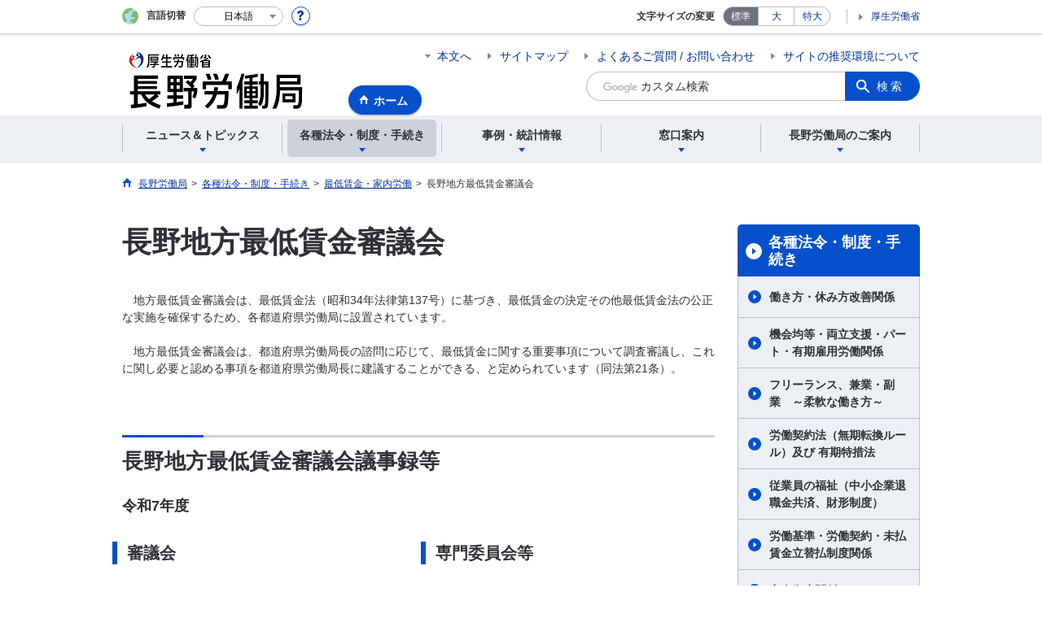

--- FILE ---
content_type: text/html; charset=UTF-8
request_url: https://jsite.mhlw.go.jp/nagano-roudoukyoku/hourei_seido_tetsuzuki/saiteitingin_kanairoudou/saiteitingin_shingikai.html
body_size: 9206
content:
<!DOCTYPE html>
<html lang="ja" class="is-nojs">
<head prefix="og: http://ogp.me/ns# fb: http://ogp.me/ns/fb# article: http://ogp.me/ns/article#">
<meta charset="UTF-8">
<meta name="robots" content="index,follow">
<meta http-equiv="X-UA-Compatible" content="IE=edge">
<meta name="viewport" content="width=device-width,initial-scale=1">
<meta name="format-detection" content="telephone=no">
<meta name="description" content="">
<meta name="keywords" content="">
<meta property="og:title" content="長野地方最低賃金審議会">
<meta property="og:type" content="website">
<meta property="og:url" content="https://jsite.mhlw.go.jp/nagano-roudoukyoku/hourei_seido_tetsuzuki/saiteitingin_kanairoudou/saiteitingin_shingikai.html">
<meta property="og:image" content="">
<meta property="og:site_name" content="">
<meta property="og:description" content="">
<meta property="fb:app_id" content="">
<title>長野地方最低賃金審議会｜長野労働局</title>
<link rel="canonical" href="https://jsite.mhlw.go.jp/nagano-roudoukyoku/hourei_seido_tetsuzuki/saiteitingin_kanairoudou/saiteitingin_shingikai.html">
<link rel="stylesheet" href="/common/common/css/app.css">
<link rel="stylesheet" href="/common/common/css/acn.css">
<script>document.documentElement.className = document.documentElement.className.replace('is-nojs', 'is-js');</script>
<script src="/common/common/js/newDate.js"></script>
</head>
<body class=" t-pref nav02">
<noscript>
<p>このページではJavaScriptを使用しています。JavaScriptを有効にしてください。</p>
</noscript>
<div class="l-wrapper" id="top">

<header class="l-header">
<div class="l-headerMain">
<div class="l-headerMain__inner">
<div class="l-headerMain__left">
<div class="m-headerLogo"><a href="https://jsite.mhlw.go.jp/nagano-roudoukyoku/"><img src="/nagano-roudoukyoku/content/contents/001124975.png" alt="長野労働局"></a></div><a href="https://jsite.mhlw.go.jp/nagano-roudoukyoku/" class="m-headerHome"><span>ホーム</span></a>
<button type="button" class="m-headerHmenu js-hmenu"><span class="m-headerHmenu__line"><span>メニュー</span></span></button>
<!-- /.l-headerMain__left --></div>
<div class="l-headerMain__right">
<ul class="m-headerLink">
<li><a href="#content" class="m-headerLink--main js-scroll" data-id="#content">本文へ</a></li>

<li><a href="https://jsite.mhlw.go.jp/nagano-roudoukyoku/sitemap.html">サイトマップ</a></li>

<li><a href="https://jsite.mhlw.go.jp/nagano-roudoukyoku/yokuaru_goshitsumon.html">よくあるご質問 / お問い合わせ</a></li>

<li><a href="https://jsite.mhlw.go.jp/nagano-roudoukyoku/news_topics/topics/2015/_120555.html">サイトの推奨環境について</a></li>


<li class="m-headerLink--sp"><a href="https://www.mhlw.go.jp/">厚生労働省</a></li>
</ul>



<form id="cse-search-box" action="https://jsite.mhlw.go.jp/nagano-roudoukyoku/site_kensaku.html">
<div class="m-headerSearch">
<input id="q" name="q" type="text" class="m-headerSearch__textbox pbInputForm" title="カスタム検索" placeholder="カスタム検索">
<input id="cx" value="012721934333124228913:8hwgog7-qxu
" type="hidden" name="cx" />
<input id="cof" value="FORID:10" type="hidden" name="cof" />
<input id="ie" value="UTF-8" type="hidden" name="ie" />
<button type="submit" class="m-headerSearch__button lbButton">検索</button>
<!-- /.m-headerSearch --></div>
</form>
<!-- /.l-headerMain__right --></div>
<!-- /.l-headerMain__inner --></div>
<!-- /.l-headerMain --></div>
<div class="l-headerUtil">
<div class="l-headerUtil__inner">
<div class="m-headerUtil">
<div class="m-headerUtil__lang">
<div class="m-headerUtil__lang__ttl"><span>言語切替</span></div>
<p class="m-headerUtil__lang__help"><a href="#" class="js-modal"><img src="/common/common/img/icn_help.svg" alt="ヘルプ情報"></a></p>
<div class="m-modal">
<div class="m-modal__content">
<div class="m-modal__inner" tabindex="0">
<div class="m-hdgLv3"><div class="m-hdgLv3__hdg">「言語切替」サービスについて</div></div>
<div><p class="m-txtM">このホームページを、英語・中国語・韓国語へ機械的に自動翻訳します。以下の内容をご理解のうえ、ご利用いただきますようお願いします。</p>

<ul class="m-listOrder">
<li><span class="m-listOrder__sym">1.</span>

<div class="m-listOrder__txt">翻訳対象はページ内に記載されている文字情報となります。画像等で表現する内容は翻訳されません。</div>
</li>
<li><span class="m-listOrder__sym">2.</span>
<div class="m-listOrder__txt">機械による自動翻訳のため、必ずしも正確な翻訳であるとは限りません。</div>
</li>
<li><span class="m-listOrder__sym">3.</span>
<div class="m-listOrder__txt">翻訳前の日本語ページに比べ、画面の表示に若干時間がかかる場合があります。</div>
</li>
</ul></div>
<button type="button" class="m-modal__close"><span>閉じる</span></button>
<!-- /.m-modal__inner --></div>
<!-- /.m-modal__content --></div>
<!-- /.m-modal --></div>
<div class="m-headerUtil__lang__select">
<div class="m-headerUtil__lang__select__current"><button type="button" id="headerLang">
<span class="is-ja">日本語</span>
<span class="is-en">English</span>
<span class="is-cn">中文(简体字)</span>
<span class="is-tw">中文(繁體字)</span>
<span class="is-ko">한국어</span>
<img src="/common/common/img/icn_lang.svg" alt="開く"></button></div>
<ul class="m-headerUtil__lang__select__list">
<li><olang><a href="" lang="ja" data-lang="ja">日本語</a></olang></li>
<li><olang><a href="https://translation.mhlw.go.jp
/LUCMHLW/ns/w1/jaen/" lang="en" data-lang="en">English</a></olang></li>
<li><olang><a href="https://translation.mhlw.go.jp
/LUCMHLW/ns/w1/jazh/" lang="zh-cn" data-lang="zh-cn">中文(简体字)</a></olang></li>
<li><olang><a href="https://translation.mhlw.go.jp
/LUCMHLW/ns/w1/jazhb/" lang="zh-tw" data-lang="zh-tw">中文(繁體字)</a></olang></li>
<li><olang><a href="https://translation.mhlw.go.jp
/LUCMHLW/ns/w1/jako/" lang="ko" data-lang="ko">한국어</a></olang></li>
</ul>
<olang><script src="https://code.jquery.com/jquery-3.2.1.min.js"></script></olang>
<script>
$(function(){
	if (location.href.indexOf("tl.cgi") != -1) {
	var url = location.href
	var translation_url = url.slice(0,url.indexOf("?SLANG")).slice(url.indexOf("tl.cgi/") + 7);
	}else{
	var translation_url = location.href;
	}
	$("ul.m-headerUtil__lang__select__list a").each(function() {
	$(this).attr("href",$(this).attr("href") + translation_url);
	});
});
</script>
<!-- /.m-headerUtil__lang__select --></div>
<!-- /.m-headerUtil__lang --></div>
<div class="m-headerUtil__support">
<dl class="m-headerUtil__fontsize">
<dt>文字サイズの変更</dt>
<dd><a href="#" class="js-fontAdjust is-current" data-size="m">標準</a></dd>
<dd><a href="#" class="js-fontAdjust" data-size="l">大</a></dd>
<dd><a href="#" class="js-fontAdjust" data-size="xl">特大</a></dd>
<!-- /.m-headerUtil__fontsize --></dl>
<ul class="m-headerUtil__support__list">
<li><a href="https://www.mhlw.go.jp/">厚生労働省</a></li>
</ul>
<!-- /.m-headerUtil__support --></div>
<!-- /.m-headerUtil --></div>
<!-- /.l-headerUtil__inner --></div>
<!-- /.l-headerUtil --></div>
<nav class="l-headerGnav">
<div class="l-headerGnav__inner">
<ul class="m-headerGnav">
<li><a href="#" class="js-mdrop" data-id="megadrop-01"><span><span>ニュース＆トピックス</span></span></a>
<div class="m-headerMdrop" id="megadrop-01">
<div class="m-headerMdrop__content">
<div class="m-headerMdrop__hdg">
<div class="m-headerMdrop__hdg--lv2"><a href="#mdorop-01" class="js-toggle-sp" data-id="mdorop-01">ニュース＆トピックス
<span class="m-headerMdrop__hdg--lv2__icn"><img src="/common/common/img/icn_toggle_plus.svg" alt="開く"></span></a></div>
<p class="m-headerMdrop__hdg__link"><a href="/nagano-roudoukyoku/news_topics.html">ニュース＆トピックストップへ</a></p>
<!-- /.m-headerMdrop__hdg --></div>
<div class="m-headerMdrop__content__inner">
<ul class="m-headerMdrop__menu" id="mdorop-01">
<li class="m-headerMdrop__menu--sp"><a href="/nagano-roudoukyoku/news_topics.html"><span>ニュース＆トピックストップへ</span></a></li>
<li><a href="/nagano-roudoukyoku/home/sintyaku_itiran.html"><span>新着情報一覧</span></a></li>
<li><a href="/nagano-roudoukyoku/news_topics/_120818.html"><span>重要なお知らせ一覧</span></a></li>
<li><a href="/nagano-roudoukyoku/news_topics/houdou.html"><span>報道発表資料</span></a></li>
<li><a href="/nagano-roudoukyoku/news_topics/topics.html"><span>トピックス</span></a></li>
<li><a href="/nagano-roudoukyoku/news_topics/kantokusho_oshirase.html"><span>労働基準監督署からのお知らせ</span></a></li>
<li><a href="/nagano-roudoukyoku/news_topics/hellowork_oshirase.html"><span>ハローワークからのお知らせ</span></a></li>
<li><a href="/nagano-roudoukyoku/news_topics/event.html"><span>イベント情報</span></a></li>
<!-- /.m-headerMdrop__menu --></ul>
<!-- /.m-headerMdrop__content__inner --></div>
<button type="button" class="m-headerMdrop__close"><span>閉じる</span></button>
<!-- /.m-headerMdrop__content --></div>
<!-- /.m-headerMdrop --></div>
</li>
<li><a href="#" class="js-mdrop" data-id="megadrop-02"><span><span>各種法令・制度・手続き</span></span></a>
<div class="m-headerMdrop" id="megadrop-02">
<div class="m-headerMdrop__content">
<div class="m-headerMdrop__hdg">
<div class="m-headerMdrop__hdg--lv2"><a href="#mdorop-02" class="js-toggle-sp" data-id="mdorop-02">各種法令・制度・手続き
<span class="m-headerMdrop__hdg--lv2__icn"><img src="/common/common/img/icn_toggle_plus.svg" alt="開く"></span></a></div>
<p class="m-headerMdrop__hdg__link"><a href="/nagano-roudoukyoku/hourei_seido_tetsuzuki.html">各種法令・制度・手続きトップへ</a></p>
<!-- /.m-headerMdrop__hdg --></div>
<div class="m-headerMdrop__content__inner">
<ul class="m-headerMdrop__menu" id="mdorop-02">
<li class="m-headerMdrop__menu--sp"><a href="/nagano-roudoukyoku/hourei_seido_tetsuzuki.html"><span>各種法令・制度・手続きトップへ</span></a></li>
<li><a href="/nagano-roudoukyoku/hourei_seido_tetsuzuki/_120730.html"><span>働き方・休み方改善関係</span></a></li>
<li><a href="/nagano-roudoukyoku/hourei_seido_tetsuzuki/koyou_kintou.html"><span>機会均等・両立支援・パート・有期雇用労働関係</span></a></li>
<li><a href="/nagano-roudoukyoku/hourei_seido_tetsuzuki/kengyou_fukugyou.html"><span>フリーランス、兼業・副業　～柔軟な働き方～</span></a></li>
<li><a href="/nagano-roudoukyoku/hourei_seido_tetsuzuki/_120731.html"><span>労働契約法（無期転換ルール）及び 有期特措法</span></a></li>
<li><a href="/nagano-roudoukyoku/hourei_seido_tetsuzuki/_120731/fukushi.html"><span>従業員の福祉（中小企業退職金共済、財形制度）</span></a></li>
<li><a href="/nagano-roudoukyoku/hourei_seido_tetsuzuki/roudoukijun_keiyaku.html"><span>労働基準・労働契約・未払賃金立替払制度関係</span></a></li>
<li><a href="/nagano-roudoukyoku/hourei_seido_tetsuzuki/anzen_eisei.html"><span>安全衛生関係</span></a></li>
<li><a href="/nagano-roudoukyoku/hourei_seido_tetsuzuki/saiteitingin_kanairoudou.html"><span>最低賃金・家内労働</span></a></li>
<li><a href="/nagano-roudoukyoku/hourei_seido_tetsuzuki/roudou_hoken.html"><span>労働保険関係</span></a></li>
<li><a href="/nagano-roudoukyoku/hourei_seido_tetsuzuki/rousai_hoken.html"><span>労災補償関係</span></a></li>
<li><a href="/nagano-roudoukyoku/hourei_seido_tetsuzuki/koyou_hoken.html"><span>雇用保険関係</span></a></li>
<li><a href="/nagano-roudoukyoku/hourei_seido_tetsuzuki/shokugyou_shoukai.html"><span>職業紹介関係</span></a></li>
<li><a href="/nagano-roudoukyoku/hourei_seido_tetsuzuki/syokugyoukunren-annai.html"><span>ハロートレーニング（職業訓練）</span></a></li>
<li><a href="/nagano-roudoukyoku/hourei_seido_tetsuzuki/roudousha_haken.html"><span>労働者派遣事業関係</span></a></li>
<li><a href="/nagano-roudoukyoku/hourei_seido_tetsuzuki/yuryou_muryou_shokugyou.html"><span>有料無料職業紹介関係</span></a></li>
<li><a href="/nagano-roudoukyoku/hourei_seido_tetsuzuki/_121712.html"><span>募集情報等提供事業関係</span></a></li>
<li><a href="/nagano-roudoukyoku/hourei_seido_tetsuzuki/roudousya_bosyuu.html"><span>労働者募集関係</span></a></li>
<li><a href="/nagano-roudoukyoku/hourei_seido_tetsuzuki/syokugyou_taisaku.html"><span>職業対策関係</span></a></li>
<li><a href="/nagano-roudoukyoku/hourei_seido_tetsuzuki/kakushu_joseikin.html"><span>各種助成金制度</span></a></li>
<li><a href="/nagano-roudoukyoku/hourei_seido_tetsuzuki/kobetsu_roudou_funsou.html"><span>個別労働紛争解決制度</span></a></li>
<li><a href="/nagano-roudoukyoku/hourei_seido_tetsuzuki/zyouhou_koukai.html"><span>情報公開・個人情報保護</span></a></li>
<li><a href="/nagano-roudoukyoku/hourei_seido_tetsuzuki/hourei_youshikishu.html"><span>法令・様式集</span></a></li>
<li><a href="/nagano-roudoukyoku/hourei_seido_tetsuzuki/_120993.html"><span>公益通報者の保護</span></a></li>
<li><a href="/nagano-roudoukyoku/hourei_seido_tetsuzuki/koujikankei.html"><span>公示関係</span></a></li>
<!-- /.m-headerMdrop__menu --></ul>
<!-- /.m-headerMdrop__content__inner --></div>
<button type="button" class="m-headerMdrop__close"><span>閉じる</span></button>
<!-- /.m-headerMdrop__content --></div>
<!-- /.m-headerMdrop --></div>
</li>
<li><a href="#" class="js-mdrop" data-id="megadrop-03"><span><span>事例・統計情報</span></span></a>
<div class="m-headerMdrop" id="megadrop-03">
<div class="m-headerMdrop__content">
<div class="m-headerMdrop__hdg">
<div class="m-headerMdrop__hdg--lv2"><a href="#mdorop-03" class="js-toggle-sp" data-id="mdorop-03">事例・統計情報
<span class="m-headerMdrop__hdg--lv2__icn"><img src="/common/common/img/icn_toggle_plus.svg" alt="開く"></span></a></div>
<p class="m-headerMdrop__hdg__link"><a href="/nagano-roudoukyoku/jirei_toukei.html">事例・統計情報トップへ</a></p>
<!-- /.m-headerMdrop__hdg --></div>
<div class="m-headerMdrop__content__inner">
<ul class="m-headerMdrop__menu" id="mdorop-03">
<li class="m-headerMdrop__menu--sp"><a href="/nagano-roudoukyoku/jirei_toukei.html"><span>事例・統計情報トップへ</span></a></li>
<li><a href="/nagano-roudoukyoku/jirei_toukei/roudoujikan_kyujitsu_kyuka.html"><span>労働時間・休日・休暇関係</span></a></li>
<li><a href="/nagano-roudoukyoku/jirei_toukei/anzen_eisei.html"><span>安全衛生関係</span></a></li>
<li><a href="/nagano-roudoukyoku/jirei_toukei/saigaitoukei_jirei.html"><span>災害統計・事例</span></a></li>
<li><a href="/nagano-roudoukyoku/jirei_toukei/chingin_kanairoudou.html"><span>賃金・家内労働</span></a></li>
<li><a href="/nagano-roudoukyoku/jirei_toukei/roudoukijun-houreiihan_kouhyoujian.html"><span>労働基準関係法令違反に係る公表事案</span></a></li>
<li><a href="/nagano-roudoukyoku/jirei_toukei/kyujin_kyushoku.html"><span>求人・求職（最近の雇用情勢など）</span></a></li>
<li><a href="/nagano-roudoukyoku/jirei_toukei/toukei.html"><span>雇用対策関係</span></a></li>
<li><a href="/nagano-roudoukyoku/jirei_toukei/jirei_toukei.html"><span>個別労働紛争解決制度、男女雇用機会均等法、育児・介護休業法関係</span></a></li>
<li><a href="/nagano-roudoukyoku/jirei_toukei/_96647.html"><span>その他</span></a></li>
<li><a href="/nagano-roudoukyoku/jirei_toukei/pamphlet_leaflet.html"><span>パンフレット・リーフレット</span></a></li>
<li><a href="/nagano-roudoukyoku/jirei_toukei/_111671.html"><span>労働審議会</span></a></li>
<!-- /.m-headerMdrop__menu --></ul>
<!-- /.m-headerMdrop__content__inner --></div>
<button type="button" class="m-headerMdrop__close"><span>閉じる</span></button>
<!-- /.m-headerMdrop__content --></div>
<!-- /.m-headerMdrop --></div>
</li>
<li><a href="#" class="js-mdrop" data-id="megadrop-04"><span><span>窓口案内</span></span></a>
<div class="m-headerMdrop" id="megadrop-04">
<div class="m-headerMdrop__content">
<div class="m-headerMdrop__hdg">
<div class="m-headerMdrop__hdg--lv2"><a href="#mdorop-04" class="js-toggle-sp" data-id="mdorop-04">窓口案内
<span class="m-headerMdrop__hdg--lv2__icn"><img src="/common/common/img/icn_toggle_plus.svg" alt="開く"></span></a></div>
<p class="m-headerMdrop__hdg__link"><a href="/nagano-roudoukyoku/madoguchi_annai.html">窓口案内トップへ</a></p>
<!-- /.m-headerMdrop__hdg --></div>
<div class="m-headerMdrop__content__inner">
<ul class="m-headerMdrop__menu" id="mdorop-04">
<li class="m-headerMdrop__menu--sp"><a href="/nagano-roudoukyoku/madoguchi_annai.html"><span>窓口案内トップへ</span></a></li>
<li><a href="https://jsite.mhlw.go.jp/nagano-roudoukyoku/roudoukyoku.html#a"><span>長野労働局の部署一覧</span></a></li>
<!-- /.m-headerMdrop__menu --></ul>
<!-- /.m-headerMdrop__content__inner --></div>
<button type="button" class="m-headerMdrop__close"><span>閉じる</span></button>
<!-- /.m-headerMdrop__content --></div>
<!-- /.m-headerMdrop --></div>
</li>
<li><a href="#" class="js-mdrop" data-id="megadrop-05"><span><span>長野労働局のご案内</span></span></a>
<div class="m-headerMdrop" id="megadrop-05">
<div class="m-headerMdrop__content">
<div class="m-headerMdrop__hdg">
<div class="m-headerMdrop__hdg--lv2"><a href="#mdorop-05" class="js-toggle-sp" data-id="mdorop-05">長野労働局のご案内
<span class="m-headerMdrop__hdg--lv2__icn"><img src="/common/common/img/icn_toggle_plus.svg" alt="開く"></span></a></div>
<p class="m-headerMdrop__hdg__link"><a href="/nagano-roudoukyoku/roudoukyoku.html">長野労働局のご案内トップへ</a></p>
<!-- /.m-headerMdrop__hdg --></div>
<div class="m-headerMdrop__content__inner">
<ul class="m-headerMdrop__menu" id="mdorop-05">
<li class="m-headerMdrop__menu--sp"><a href="/nagano-roudoukyoku/roudoukyoku.html"><span>長野労働局のご案内トップへ</span></a></li>
<li><a href="/nagano-roudoukyoku/roudoukyoku/gyoumu_naiyou.html"><span>業務内容</span></a></li>
<li><a href="/nagano-roudoukyoku/roudoukyoku/saiyou_jyouhou.html"><span>長野労働局職員採用情報</span></a></li>
<li><a href="/nagano-roudoukyoku/kantoku.html"><span>労働基準監督署</span></a></li>
<li><a href="/nagano-roudoukyoku/anteisyo.html"><span>ハローワーク（公共職業安定所）</span></a></li>
<li><a href="/nagano-roudoukyoku/roudoukyoku/hellowork_fuzokushisetsu.html"><span>ハローワーク付属施設一覧</span></a></li>
<!-- /.m-headerMdrop__menu --></ul>
<!-- /.m-headerMdrop__content__inner --></div>
<button type="button" class="m-headerMdrop__close"><span>閉じる</span></button>
<!-- /.m-headerMdrop__content --></div>
<!-- /.m-headerMdrop --></div>
</li>
<!-- /.m-headerGnav --></ul>
<!-- /.l-headerGnav__inner --></div>
<div class="m-headerGnav__close--sp"><button type="button" class="m-headerGnav__close--sp__button"><span>閉じる</span></button></div>
<!-- /.l-headerGnav --></nav>
<!-- /.l-header --></header>

<main class="l-content" id="content">
<div class="l-contentHead">
<div class="l-contentHead__inner">


<ol class="m-navBreadcrumb" itemscope="" itemtype="http://schema.org/BreadcrumbList">
<li itemprop="itemListElement" itemscope="" itemtype="http://schema.org/ListItem">
<a href="/nagano-roudoukyoku/home.html" itemprop="item"><span itemprop="name">長野労働局</span></a>
<meta itemprop="position" content="1"><span>></span></li>
<li itemprop="itemListElement" itemscope="" itemtype="http://schema.org/ListItem">
<a href="/nagano-roudoukyoku/hourei_seido_tetsuzuki.html" itemprop="item"><span itemprop="name">各種法令・制度・手続き</span></a>
<meta itemprop="position" content="2"><span>></span></li>
<li itemprop="itemListElement" itemscope="" itemtype="http://schema.org/ListItem">
<a href="/nagano-roudoukyoku/hourei_seido_tetsuzuki/saiteitingin_kanairoudou.html" itemprop="item"><span itemprop="name">最低賃金・家内労働</span></a>
<meta itemprop="position" content="3"><span>></span></li>
<li itemprop="itemListElement" itemscope="" itemtype="http://schema.org/ListItem">
<span itemprop="name" aria-current="page">長野地方最低賃金審議会</span>
<meta itemprop="position" content="4"></li>
<!-- /.m-navBreadcrumb --></ol>
<!-- /.l-contentHead__inner --></div>
<!-- /.l-contentHead --></div>

<div class="l-contentBody">
<div class="l-contentBody__inner">
<div class="l-contentMain">

<div class="m-hdgLv1">
<h1 class="m-hdgLv1__hdg">長野地方最低賃金審議会</h1>
</div>

<div class="m-grid"><div class="m-grid__col1">　地方最低賃金審議会は、最低賃金法（昭和34年法律第137号）に基づき、最低賃金の決定その他最低賃金法の公正な実施を確保するため、各都道府県労働局に設置されています。<br />
<br />
　地方最低賃金審議会は、都道府県労働局長の諮問に応じて、最低賃金に関する重要事項について調査審議し、これに関し必要と認める事項を都道府県労働局長に建議することができる、と定められています（同法第21条）。<br />
&nbsp;</div></div>
























<div class="m-hdgLv2">
<h2 class="m-hdgLv2__hdg">長野地方最低賃金審議会議事録等</h2>
</div>

<div class="m-grid"><div class="m-grid__col1"><font size="4"><b>令和7年度</b></font>

<div class="m-grid" data-sp="col1">
	<div class="m-grid__col2">
		<h3 class="m-hdgLv3__hdg">審議会</h3>

		<ul class="m-list">
			<li><a href="/nagano-roudoukyoku/hourei_seido_tetsuzuki/saiteitingin_kanairoudou/saiteitingin_shingikai_R7shingikai.html">第1回（令和7年7月3日開催）</a></li>
			<li><a href="https://jsite.mhlw.go.jp/nagano-roudoukyoku/hourei_seido_tetsuzuki/saiteitingin_kanairoudou/saiteitingin_shingikai_R7shingikai.html#2">第2回（令和7年7月29日開催）</a></li>
			<li><a href="https://jsite.mhlw.go.jp/nagano-roudoukyoku/hourei_seido_tetsuzuki/saiteitingin_kanairoudou/saiteitingin_shingikai_R7shingikai.html#3">第3回（令和7年8月7日開催）</a></li>
			<li><a href="https://jsite.mhlw.go.jp/nagano-roudoukyoku/hourei_seido_tetsuzuki/saiteitingin_kanairoudou/saiteitingin_shingikai_R7shingikai.html#4">第4回（令和7年8月25日開催）</a></li>
		</ul>
	</div>

	<div class="m-grid__col2">
		<h3 class="m-hdgLv3__hdg">専門委員会等</h3>

		<ul class="m-list">
			<li><a href="/nagano-roudoukyoku/hourei_seido_tetsuzuki/saiteitingin_kanairoudou/saiteitingin_shingikai_uneimondai_syouiinkai070715.html">運営問題小委員会（令和7年7月15日開催）</a></li>
			<li><a href="/nagano-roudoukyoku/hourei_seido_tetsuzuki/saiteitingin_kanairoudou/saiteitingin_shingikai_R7tokutei_syouiinkai.html">特定最低賃金検討小委員会第1回（令和7年7月15日開催）</a></li>
			<li><a href="https://jsite.mhlw.go.jp/nagano-roudoukyoku/hourei_seido_tetsuzuki/saiteitingin_kanairoudou/saiteitingin_shingikai_R7senmonbukai.html#1">最低賃金専門部会第1回（令和7年7月29日開催）</a></li>
			<li><a href="https://jsite.mhlw.go.jp/nagano-roudoukyoku/hourei_seido_tetsuzuki/saiteitingin_kanairoudou/saiteitingin_shingikai_R7senmonbukai.html#2">最低賃金専門部会第2回（令和7年7月30日開催）</a></li>
			<li><a href="https://jsite.mhlw.go.jp/nagano-roudoukyoku/hourei_seido_tetsuzuki/saiteitingin_kanairoudou/saiteitingin_shingikai_R7senmonbukai.html#3">最低賃金専門部会第3回（令和7年8月4日開催）</a></li>
			<li><a href="https://jsite.mhlw.go.jp/nagano-roudoukyoku/hourei_seido_tetsuzuki/saiteitingin_kanairoudou/saiteitingin_shingikai_R7senmonbukai.html#4">最低賃金専門部会第4回（令和7年8月5日開催）</a></li>
			<li><a href="https://jsite.mhlw.go.jp/nagano-roudoukyoku/hourei_seido_tetsuzuki/saiteitingin_kanairoudou/saiteitingin_shingikai_R7senmonbukai.html#5">最低賃金専門部会第5回（令和7年8月7日開催）</a></li>
			<li><a href="https://jsite.mhlw.go.jp/nagano-roudoukyoku/hourei_seido_tetsuzuki/saiteitingin_kanairoudou/saiteitingin_shingikai_R7tokutei_syouiinkai.html#2">特定最低賃金検討小委員会第2回（令和7年8月21日開催）</a></li>
			<li><a href="/nagano-roudoukyoku/hourei_seido_tetsuzuki/saiteitingin_kanairoudou/tokuteisaiteitingin_goudousenmonbukai071002.html">特定最低賃金（2業種）第1回専門部会（令和7年10月2日開催）</a></li>
			<li><a href="/nagano-roudoukyoku/hourei_seido_tetsuzuki/saiteitingin_kanairoudou/saiteitingin_shingikai_R7keiryoukitou_senmonbukai.html">長野県計量器等製造業専門部会第2回（令和7年10月6日開催）</a></li>
			<li><a href="https://jsite.mhlw.go.jp/nagano-roudoukyoku/hourei_seido_tetsuzuki/saiteitingin_kanairoudou/saiteitingin_shingikai_R7hanyoukikaikigutou_senmonbukai.html">長野県はん用機械器具等製造業専門部会第2回（令和7年10月20日開催）</a></li>
			<li><a href="https://jsite.mhlw.go.jp/nagano-roudoukyoku/hourei_seido_tetsuzuki/saiteitingin_kanairoudou/saiteitingin_shingikai_R7hanyoukikaikigutou_senmonbukai.html#3">長野県はん用機械器具等製造業専門部会第3回（令和7年10月21日開催）</a></li>
			<li><a href="https://jsite.mhlw.go.jp/nagano-roudoukyoku/hourei_seido_tetsuzuki/saiteitingin_kanairoudou/saiteitingin_shingikai_R7keiryoukitou_senmonbukai.html#3">長野県計量器等製造業専門部会第3回（令和7年10月22日開催）</a></li>
			<li><a href="https://jsite.mhlw.go.jp/nagano-roudoukyoku/hourei_seido_tetsuzuki/saiteitingin_kanairoudou/saiteitingin_shingikai_R7hanyoukikaikigutou_senmonbukai.html#4">長野県はん用機械器具等製造業専門部会第4回（令和7年10月29日開催）</a></li>
			<li><a href="https://jsite.mhlw.go.jp/nagano-roudoukyoku/hourei_seido_tetsuzuki/saiteitingin_kanairoudou/saiteitingin_shingikai_R7keiryoukitou_senmonbukai.html#4">長野県計量器等製造業専門部会第4回（令和7年10月30日開催）</a></li>
		</ul>
	</div>
</div>
<br />
<br />
&nbsp;
<div align="right">■ 過去のページはこちらをご覧ください。</div>

<div align="right"><a href="/nagano-roudoukyoku/hourei_seido_tetsuzuki/saiteitingin_kanairoudou/saiteitingin_shingikai_gijiroku_reiwa1.html">令和元年度</a><br />
	<a href="/nagano-roudoukyoku/hourei_seido_tetsuzuki/saiteitingin_kanairoudou/saiteitingin_shingikai_gijiroku_reiwa2.html">令和2年度</a><br />
	<a href="/nagano-roudoukyoku/hourei_seido_tetsuzuki/saiteitingin_kanairoudou/saiteitingin_shingikai_gijiroku_reiwa3.html">令和3年度</a><br />
	<a href="/nagano-roudoukyoku/hourei_seido_tetsuzuki/saiteitingin_kanairoudou/saiteitingin_shingikai_gijiroku_reiwa4.html">令和4年度</a><br />
	<a href="/nagano-roudoukyoku/hourei_seido_tetsuzuki/saiteitingin_kanairoudou/saiteitingin_shingikai_gijiroku_reiwa5.html">令和5年度</a><br />
	<a href="/nagano-roudoukyoku/hourei_seido_tetsuzuki/saiteitingin_kanairoudou/saiteitingin_shingikai_gijiroku_reiwa6.html">令和6年度</a></div>

<div class="m-box">
	<div class="m-hdgLv3">
		<h3 class="m-hdgLv3__hdg">問い合わせ</h3>
	</div>

	<p>この記事に関するお問い合わせ先</p>

	<div class="m-box__inq">
		<h4 class="m-box__inq__hdg">労働基準部　賃金室</h4>

		<address class="m-box__inq__address">
			<dl>
				<dt>TEL</dt>
				<dd><span class="baec5a81-e4d6-4674-97f3-e9220f0136c1" style="white-space: nowrap;">026-223-0555</span></dd>
			</dl>
		</address>
	</div>
</div>
</div></div>

<ul class="m-listLink">
</ul>

<div class="m-hdgLv2"><h2 class="m-hdgLv2__hdg">その他関連情報</h2></div>

<div class="m-listImageBannerNav">
<ul class="m-listImageBanner__list">
<li>
<a class="m-listImageBanner__content" href="https://jsite.mhlw.go.jp/nagano-roudoukyoku/hourei_seido_tetsuzuki/syokugyoukunren-annai.html">
<span class="m-listImageBanner__text">ハロートレーニング（職業訓練）</span>
<span class="m-listImageBanner__fig"><img src="/001048087.png" alt=""></span>
</a>
</li>
<li>
<a class="m-listImageBanner__content" href="https://www.check-roudou.mhlw.go.jp/">
<span class="m-listImageBanner__text">確かめよう労働条件</span>
<span class="m-listImageBanner__fig"><img src="/nagano-roudoukyoku/content/contents/tashikameyou_roudoujyouken20240731.png" alt=""></span>
</a>
</li>
<li>
<a class="m-listImageBanner__content" href="https://hatarakikatakaikaku.mhlw.go.jp/top/consultation/nagano.html">
<span class="m-listImageBanner__text">長野働き方改革推進支援センター</span>
<span class="m-listImageBanner__fig"><img src="/nagano-roudoukyoku/content/contents/hatarakikata_kaikaku-site.png" alt=""></span>
</a>
</li>
<li>
<a class="m-listImageBanner__content" href="https://www.mhlw.go.jp/stf/seisakunitsuite/bunya/koyou_roudou/roudoukijun/denshishinsei_00002.html">
<span class="m-listImageBanner__text">労働者死傷病報告の改正のご案内</span>
<span class="m-listImageBanner__fig"><img src="/nagano-roudoukyoku/content/contents/shisyoubyou_houkoku-banner20241023.png" alt=""></span>
</a>
</li>
<li>
<a class="m-listImageBanner__content" href="https://part-tanjikan.mhlw.go.jp/">
<span class="m-listImageBanner__text">多様な働き方の実現応援サイト</span>
<span class="m-listImageBanner__fig"><img src="/nagano-roudoukyoku/content/contents/portal_bn2.jpg" alt=""></span>
</a>
</li>
<li>
<a class="m-listImageBanner__content" href="https://jsite.mhlw.go.jp/nagano-roudoukyoku/hourei_seido_tetsuzuki/shokugyou_shoukai/middle-aged_sien.html">
<span class="m-listImageBanner__text">ミドルシニア（中高年）世代活躍応援プロジェクト</span>
<span class="m-listImageBanner__fig"><img src="/nagano-roudoukyoku/content/contents/middlesenior-bannar.png" alt=""></span>
</a>
</li>
</ul>
</div>

<ul class="m-listButton">
<li><a href="https://jsite.mhlw.go.jp/nagano-roudoukyoku/banner_all_list.html" class="m-btnM"><span>リンク一覧</span></a></li>
</ul>


<div class="m-boxReader">
<a href="https://get.adobe.com/jp/reader/" target="_blank">
<div class="m-boxReader__body">
<p class="m-boxReader__txt">PDFファイルを見るためには、Adobe Readerというソフトが必要です。Adobe Readerは無料で配布されていますので、こちらからダウンロードしてください。</p>
<!-- /.m-boxReader__body --></div>
<div class="m-boxReader__figure">
<img src="/common/common/img/img_reader.png" alt="">
<!-- /.m-boxReader__figure --></div></a>
<!-- /.m-boxReader --></div>

<!-- /.l-contentMain --></div>

<div class="l-contentSub">
<nav class="m-navLocal">
<h2 class="m-navLocal__hdg"><a href="/nagano-roudoukyoku/hourei_seido_tetsuzuki.html">各種法令・制度・手続き</a></h2>
<ul class="m-navLocal__layer3rd">
<li><a href="/nagano-roudoukyoku/hourei_seido_tetsuzuki/_120730.html">働き方・休み方改善関係</a></li>
<li><a href="/nagano-roudoukyoku/hourei_seido_tetsuzuki/koyou_kintou.html">機会均等・両立支援・パート・有期雇用労働関係</a></li>
<li><a href="/nagano-roudoukyoku/hourei_seido_tetsuzuki/kengyou_fukugyou.html">フリーランス、兼業・副業　～柔軟な働き方～</a></li>
<li><a href="/nagano-roudoukyoku/hourei_seido_tetsuzuki/_120731.html">労働契約法（無期転換ルール）及び 有期特措法</a></li>
<li><a href="/nagano-roudoukyoku/hourei_seido_tetsuzuki/_120731/fukushi.html">従業員の福祉（中小企業退職金共済、財形制度）</a></li>
<li><a href="/nagano-roudoukyoku/hourei_seido_tetsuzuki/roudoukijun_keiyaku.html">労働基準・労働契約・未払賃金立替払制度関係</a></li>
<li><a href="/nagano-roudoukyoku/hourei_seido_tetsuzuki/anzen_eisei.html">安全衛生関係</a></li>
<li><a href="/nagano-roudoukyoku/hourei_seido_tetsuzuki/saiteitingin_kanairoudou.html" class="is-current">最低賃金・家内労働</a>
<ul class="m-navLocal__layer4th">
<li><a href="/nagano-roudoukyoku/hourei_seido_tetsuzuki/saiteitingin_kanairoudou/saiteitingin_shingikai.html">長野地方最低賃金審議会</a></li>
<!-- /.m-navLocal__layer4th --></ul>
</li>
<li><a href="/nagano-roudoukyoku/hourei_seido_tetsuzuki/roudou_hoken.html">労働保険関係</a></li>
<li><a href="/nagano-roudoukyoku/hourei_seido_tetsuzuki/rousai_hoken.html">労災補償関係</a></li>
<li><a href="/nagano-roudoukyoku/hourei_seido_tetsuzuki/koyou_hoken.html">雇用保険関係</a></li>
<li><a href="/nagano-roudoukyoku/hourei_seido_tetsuzuki/shokugyou_shoukai.html">職業紹介関係</a></li>
<li><a href="/nagano-roudoukyoku/hourei_seido_tetsuzuki/syokugyoukunren-annai.html">ハロートレーニング（職業訓練）のご案内</a></li>
<li><a href="/nagano-roudoukyoku/hourei_seido_tetsuzuki/roudousha_haken.html">労働者派遣事業関係</a></li>
<li><a href="/nagano-roudoukyoku/hourei_seido_tetsuzuki/yuryou_muryou_shokugyou.html">有料無料職業紹介関係</a></li>
<li><a href="/nagano-roudoukyoku/hourei_seido_tetsuzuki/_121712.html">募集情報等提供事業関係</a></li>
<li><a href="/nagano-roudoukyoku/hourei_seido_tetsuzuki/roudousya_bosyuu.html">労働者募集関係</a></li>
<li><a href="/nagano-roudoukyoku/hourei_seido_tetsuzuki/syokugyou_taisaku.html">職業対策関係</a></li>
<li><a href="/nagano-roudoukyoku/hourei_seido_tetsuzuki/kakushu_joseikin.html">各種助成金制度</a></li>
<li><a href="/nagano-roudoukyoku/hourei_seido_tetsuzuki/kobetsu_roudou_funsou.html">個別労働紛争解決制度</a></li>
<li><a href="/nagano-roudoukyoku/hourei_seido_tetsuzuki/zyouhou_koukai.html">情報公開・個人情報保護</a></li>
<li><a href="/nagano-roudoukyoku/hourei_seido_tetsuzuki/hourei_youshikishu.html">法令・様式集</a></li>
<li><a href="/nagano-roudoukyoku/hourei_seido_tetsuzuki/_120993.html">公益通報者の保護</a></li>
<li><a href="/nagano-roudoukyoku/hourei_seido_tetsuzuki/koujikankei.html">公示関係</a></li>
<!-- /.m-navLocal__layer3rd --></ul>
<!-- /.m-navLocal --></nav>




<div class="m-navSubmenu">
<h2 class="m-navSubmenu__hdg"><a href="#sidemenu-01" class="js-toggle" data-id="sidemenu-01">お役立ち情報<span class="m-navSubmenu__icn"><img src="/common/common/img/icn_toggle_plus.svg" alt="開く"></span></a></h2>
<ul class="m-navSubmenu__list" id="sidemenu-01">
<li><a href="https://jsite.mhlw.go.jp/nagano-roudoukyoku/hourei_seido_tetsuzuki/hourei_youshikishu.html">法令・様式集</a></li>
<li><a href="https://jsite.mhlw.go.jp/nagano-roudoukyoku/choutatsu_uriharai.html">調達・売払情報</a></li>
<li><a href="https://jsite.mhlw.go.jp/nagano-roudoukyoku/yosansikkou.html">予算執行状況・内部監査実施状況</a></li>
<li><a href="https://jsite.mhlw.go.jp/nagano-roudoukyoku/choutatsu_uriharai/kokuyu_zaisan_uriharai.html">国有財産売払情報</a></li>
<li><a href="https://www.e-gov.go.jp/">電子申請（電子政府の総合窓口e-Gov）</a></li>
<li><a href="https://jsite.mhlw.go.jp/nagano-roudoukyoku/hourei_seido_tetsuzuki/syokugyoukunren-annai.html">ハロートレーニング（職業訓練）</a></li>
<li><a href="https://jsite.mhlw.go.jp/nagano-roudoukyoku/riyousha_mokuteki_menu/hatarakitaikata_hataraiteirukata/manabinaoshi.html">学び直し・リスキリングのご案内</a></li>
<li><a href="https://jsite.mhlw.go.jp/nagano-roudoukyoku/hourei_seido_tetsuzuki/roudou_hoken/hourei_seido/hoken01_03.html">労働保険の年度更新</a></li>
<li><a href="https://laborlaw.mhlw.go.jp/">今日から使える労働法</a></li>
<!-- /.m-navSubmenu__list --></ul>
<!-- /.m-navSubmenu --></div>

<div class="m-navSubmenu">
<h2 class="m-navSubmenu__hdg"><a href="#sidemenu-02" class="js-toggle" data-id="sidemenu-02">関連リンク<span class="m-navSubmenu__icn"><img src="/common/common/img/icn_toggle_plus.svg" alt="開く"></span></a></h2>
<ul class="m-navSubmenu__list" id="sidemenu-02">
<li><a href="https://www.hellowork.mhlw.go.jp/">ハローワークインターネットサービス</a></li>
<li><a href="https://www.mhlw.go.jp/">厚生労働省ホームページ</a></li>
<li><a href="https://www.pref.nagano.lg.jp/">長野県公式ホームページ</a></li>
<!-- /.m-navSubmenu__list --></ul>
<!-- /.m-navSubmenu --></div>

<div class="m-navSubmenu">
<h2 class="m-navSubmenu__hdg"><a href="#sidemenu-03" class="js-toggle" data-id="sidemenu-03">相談窓口<span class="m-navSubmenu__icn"><img src="/common/common/img/icn_toggle_plus.svg" alt="開く"></span></a></h2>
<ul class="m-navSubmenu__list" id="sidemenu-03">
<li><a href="https://www.mhlw.go.jp/file/04-Houdouhappyou-11601200-Shokugyouanteikyoku-ShusekishokugyouShidoukanshitsu/0000156390.pdf">求人ホットライン</a></li>
<li><a href="https://kokoro.mhlw.go.jp/">「こころの耳」</a></li>
<li><a href="https://jsite.mhlw.go.jp/nagano-roudoukyoku/content/contents/gaikokujin-roudousoudan20210531.pdf">ポルトガル語による労働相談はこちら</a></li>
<li><a href="https://www.no-harassment.mhlw.go.jp/">あかるい職場応援団</a></li>
<li><a href="https://jsite.mhlw.go.jp/nagano-roudoukyoku/content/contents/hotline-leaflet.pdf">労働条件ほっとライン</a></li>
<!-- /.m-navSubmenu__list --></ul>
<!-- /.m-navSubmenu --></div>

<div class="m-navSubmenu">
<h2 class="m-navSubmenu__hdg"><a href="#sidemenu-04" class="js-toggle" data-id="sidemenu-04">お知らせ・ご案内<span class="m-navSubmenu__icn"><img src="/common/common/img/icn_toggle_plus.svg" alt="開く"></span></a></h2>
<ul class="m-navSubmenu__list" id="sidemenu-04">
<li><a href="https://anzeninfo.mhlw.go.jp/gino/">技能講習修了証明書</a></li>
<li><a href="https://www.mhlw.go.jp/stf/seisakunitsuite/bunya/0000132151.html">新卒・既卒者の皆様へ</a></li>
<li><a href="https://jsite.mhlw.go.jp/nagano-roudoukyoku/tokushu_campaign/_121762.html">民間人材ビジネス事業者リーフレット一覧</a></li>
<li><a href="https://www.mhlw.go.jp/stf/seisakunitsuite/bunya/koyou_roudou/roudouseisaku/chushoukigyoukeiei/index.html">中小企業を経営されている方へ</a></li>
<li><a href="https://jsite.mhlw.go.jp/nagano-roudoukyoku/hourei_seido_tetsuzuki/roudousha_haken/hourei_seido/_104507.html">労働者派遣法が改正されました</a></li>
<li><a href="https://jsite.mhlw.go.jp/nagano-roudoukyoku/hourei_seido_tetsuzuki/anzen_eisei/hourei_seido/anzen/_113596.html">労働災害防止推進計画</a></li>
<li><a href="https://jsite.mhlw.go.jp/nagano-roudoukyoku/COVID-19.html">新型コロナウイルス感染症について</a></li>
<li><a href="https://jsite.mhlw.go.jp/nagano-roudoukyoku/typhoon19_2019.10.html">令和元年台風第19号関連情報</a></li>
<li><a href="https://jsite.mhlw.go.jp/nagano-roudoukyoku/higashinihon-daishinsai.html">東日本大震災関連情報</a></li>
<li><a href="https://jsite.mhlw.go.jp/nagano-roudoukyoku/X_Instagram.html">長野労働局 X 及び Instagramについて</a></li>
<!-- /.m-navSubmenu__list --></ul>
<!-- /.m-navSubmenu --></div>

<div class="m-navSubmenu">
<h2 class="m-navSubmenu__hdg"><a href="#sidemenu-05" class="js-toggle" data-id="sidemenu-05">表彰・認定企業のご紹介<span class="m-navSubmenu__icn"><img src="/common/common/img/icn_toggle_plus.svg" alt="開く"></span></a></h2>
<ul class="m-navSubmenu__list" id="sidemenu-05">
<li><a href="https://jsite.mhlw.go.jp/nagano-roudoukyoku/tokushu_campaign/_120519.html">各種表彰・認定企業一覧</a></li>
<!-- /.m-navSubmenu__list --></ul>
<!-- /.m-navSubmenu --></div>



<!-- /.l-contentSub --></div>

<!-- /.l-contentBody__inner --></div>
<!-- /.l-contentBody --></div>
<!-- /.l-content --></main>

<footer class="l-footer">
<div class="l-footerPagetop">
<div class="l-footerInner">
<a href="#top" class="m-footerPagetop js-scroll" data-id="#top"><span>ページの先頭へ</span></a>
<!-- /.l-footerInner --></div>
<!-- /.l-footerPagetop --></div>
<div class="l-footerNav">
<div class="l-footerInner">
<div class="m-footerPost">
<p class="m-footerPost__idea"><b class="m-footerPost__idea__ttl">皆様からのご意見を募集しています</b>
<a href="https://jsite.mhlw.go.jp/form/pub/roudou20/nagano-roudoukyoku-goiken" class="m-footerPost__idea__btn">労働局へのご意見</a></p>
<!-- /.m-footerPost --></div>


<div class="m-footerSitemap">
<div class="m-footerSitemap__content">
<ul class="m-footerSitemap__parent">
<li><a href="/nagano-roudoukyoku/news_topics.html" class="js-toggle-sp" data-id="footer-sitemap-01">ニュース＆トピックス
<span class="m-footerSitemap__parent__icn"><img src="/common/common/img/icn_toggle_plus.svg" alt="開く"></span></a>
<ul class="m-footerSitemap__child" id="footer-sitemap-01">
<li class="m-footerSitemap__child__top"><a href="/nagano-roudoukyoku/news_topics.html">ニュース＆トピックストップへ</a></li>
<li><a href="/nagano-roudoukyoku/home/sintyaku_itiran.html">新着情報一覧</a></li>
<li><a href="/nagano-roudoukyoku/news_topics/_120818.html">重要なお知らせ一覧</a></li>
<li><a href="/nagano-roudoukyoku/news_topics/houdou.html">報道発表資料</a></li>
<li><a href="/nagano-roudoukyoku/news_topics/topics.html">トピックス</a></li>
<li><a href="/nagano-roudoukyoku/news_topics/kantokusho_oshirase.html">労働基準監督署からのお知らせ</a></li>
<li><a href="/nagano-roudoukyoku/news_topics/hellowork_oshirase.html">ハローワークからのお知らせ</a></li>
<li><a href="/nagano-roudoukyoku/news_topics/event.html">イベント情報</a></li>
</ul>
</li>
</ul>
</div>
<div class="m-footerSitemap__content--col2">
<ul class="m-footerSitemap__parent">
<li><a href="/nagano-roudoukyoku/hourei_seido_tetsuzuki.html" class="js-toggle-sp" data-id="footer-sitemap-02">各種法令・制度・手続き
<span class="m-footerSitemap__parent__icn"><img src="/common/common/img/icn_toggle_plus.svg" alt="開く"></span></a>
<ul class="m-footerSitemap__child--col2" id="footer-sitemap-02">
<li class="m-footerSitemap__child__top"><a href="/nagano-roudoukyoku/hourei_seido_tetsuzuki.html">各種法令・制度・手続きトップへ</a></li>
<li><a href="/nagano-roudoukyoku/hourei_seido_tetsuzuki/_120730.html">働き方・休み方改善関係</a></li>
<li><a href="/nagano-roudoukyoku/hourei_seido_tetsuzuki/koyou_kintou.html">機会均等・両立支援・パート・有期雇用労働関係</a></li>
<li><a href="/nagano-roudoukyoku/hourei_seido_tetsuzuki/kengyou_fukugyou.html">フリーランス、兼業・副業　～柔軟な働き方～</a></li>
<li><a href="/nagano-roudoukyoku/hourei_seido_tetsuzuki/_120731.html">労働契約法（無期転換ルール）及び 有期特措法</a></li>
<li><a href="/nagano-roudoukyoku/hourei_seido_tetsuzuki/_120731/fukushi.html">従業員の福祉（中小企業退職金共済、財形制度）</a></li>
<li><a href="/nagano-roudoukyoku/hourei_seido_tetsuzuki/roudoukijun_keiyaku.html">労働基準・労働契約・未払賃金立替払制度関係</a></li>
<li><a href="/nagano-roudoukyoku/hourei_seido_tetsuzuki/anzen_eisei.html">安全衛生関係</a></li>
<li><a href="/nagano-roudoukyoku/hourei_seido_tetsuzuki/saiteitingin_kanairoudou.html">最低賃金・家内労働</a></li>
<li><a href="/nagano-roudoukyoku/hourei_seido_tetsuzuki/roudou_hoken.html">労働保険関係</a></li>
<li><a href="/nagano-roudoukyoku/hourei_seido_tetsuzuki/rousai_hoken.html">労災補償関係</a></li>
<li><a href="/nagano-roudoukyoku/hourei_seido_tetsuzuki/koyou_hoken.html">雇用保険関係</a></li>
<li><a href="/nagano-roudoukyoku/hourei_seido_tetsuzuki/shokugyou_shoukai.html">職業紹介関係</a></li>
<li><a href="/nagano-roudoukyoku/hourei_seido_tetsuzuki/syokugyoukunren-annai.html">ハロートレーニング（職業訓練）</a></li>
<li><a href="/nagano-roudoukyoku/hourei_seido_tetsuzuki/roudousha_haken.html">労働者派遣事業関係</a></li>
<li><a href="/nagano-roudoukyoku/hourei_seido_tetsuzuki/yuryou_muryou_shokugyou.html">有料無料職業紹介関係</a></li>
<li><a href="/nagano-roudoukyoku/hourei_seido_tetsuzuki/_121712.html">募集情報等提供事業関係</a></li>
<li><a href="/nagano-roudoukyoku/hourei_seido_tetsuzuki/roudousya_bosyuu.html">労働者募集関係</a></li>
<li><a href="/nagano-roudoukyoku/hourei_seido_tetsuzuki/syokugyou_taisaku.html">職業対策関係</a></li>
<li><a href="/nagano-roudoukyoku/hourei_seido_tetsuzuki/kakushu_joseikin.html">各種助成金制度</a></li>
<li><a href="/nagano-roudoukyoku/hourei_seido_tetsuzuki/kobetsu_roudou_funsou.html">個別労働紛争解決制度</a></li>
<li><a href="/nagano-roudoukyoku/hourei_seido_tetsuzuki/zyouhou_koukai.html">情報公開・個人情報保護</a></li>
<li><a href="/nagano-roudoukyoku/hourei_seido_tetsuzuki/hourei_youshikishu.html">法令・様式集</a></li>
<li><a href="/nagano-roudoukyoku/hourei_seido_tetsuzuki/_120993.html">公益通報者の保護</a></li>
<li><a href="/nagano-roudoukyoku/hourei_seido_tetsuzuki/koujikankei.html">公示関係</a></li>
</ul>
</li>
</ul>
</div>
<div class="m-footerSitemap__content">
<ul class="m-footerSitemap__parent">
<li><a href="/nagano-roudoukyoku/jirei_toukei.html" class="js-toggle-sp" data-id="footer-sitemap-03">事例・統計情報
<span class="m-footerSitemap__parent__icn"><img src="/common/common/img/icn_toggle_plus.svg" alt="開く"></span></a>
<ul class="m-footerSitemap__child" id="footer-sitemap-03">
<li class="m-footerSitemap__child__top"><a href="/nagano-roudoukyoku/jirei_toukei.html">事例・統計情報トップへ</a></li>
<li><a href="/nagano-roudoukyoku/jirei_toukei/roudoujikan_kyujitsu_kyuka.html">労働時間・休日・休暇関係</a></li>
<li><a href="/nagano-roudoukyoku/jirei_toukei/anzen_eisei.html">安全衛生関係</a></li>
<li><a href="/nagano-roudoukyoku/jirei_toukei/saigaitoukei_jirei.html">災害統計・事例</a></li>
<li><a href="/nagano-roudoukyoku/jirei_toukei/chingin_kanairoudou.html">賃金・家内労働</a></li>
<li><a href="/nagano-roudoukyoku/jirei_toukei/roudoukijun-houreiihan_kouhyoujian.html">労働基準関係法令違反に係る公表事案</a></li>
<li><a href="/nagano-roudoukyoku/jirei_toukei/kyujin_kyushoku.html">求人・求職（最近の雇用情勢など）</a></li>
<li><a href="/nagano-roudoukyoku/jirei_toukei/toukei.html">雇用対策関係</a></li>
<li><a href="/nagano-roudoukyoku/jirei_toukei/jirei_toukei.html">個別労働紛争解決制度、男女雇用機会均等法、育児・介護休業法関係</a></li>
<li><a href="/nagano-roudoukyoku/jirei_toukei/_96647.html">その他</a></li>
<li><a href="/nagano-roudoukyoku/jirei_toukei/pamphlet_leaflet.html">パンフレット・リーフレット</a></li>
<li><a href="/nagano-roudoukyoku/jirei_toukei/_111671.html">労働審議会</a></li>
</ul>
</li>
</ul>
</div>
<div class="m-footerSitemap__content">
<ul class="m-footerSitemap__parent">
<li><a href="/nagano-roudoukyoku/madoguchi_annai.html" class="js-toggle-sp" data-id="footer-sitemap-04">窓口案内
<span class="m-footerSitemap__parent__icn"><img src="/common/common/img/icn_toggle_plus.svg" alt="開く"></span></a>
<ul class="m-footerSitemap__child" id="footer-sitemap-04">
<li class="m-footerSitemap__child__top"><a href="/nagano-roudoukyoku/madoguchi_annai.html">窓口案内トップへ</a></li>
<li><a href="https://jsite.mhlw.go.jp/nagano-roudoukyoku/roudoukyoku.html#a" target="_blank" data-icon="external">長野労働局の部署一覧</a></li>
</ul>
</li>
</ul>
</div>
<div class="m-footerSitemap__content">
<ul class="m-footerSitemap__parent">
<li><a href="/nagano-roudoukyoku/roudoukyoku.html" class="js-toggle-sp" data-id="footer-sitemap-05">長野労働局のご案内
<span class="m-footerSitemap__parent__icn"><img src="/common/common/img/icn_toggle_plus.svg" alt="開く"></span></a>
<ul class="m-footerSitemap__child" id="footer-sitemap-05">
<li class="m-footerSitemap__child__top"><a href="/nagano-roudoukyoku/roudoukyoku.html">長野労働局のご案内トップへ</a></li>
<li><a href="/nagano-roudoukyoku/roudoukyoku/gyoumu_naiyou.html">業務内容</a></li>
<li><a href="/nagano-roudoukyoku/roudoukyoku/saiyou_jyouhou.html">長野労働局職員採用情報</a></li>
<li><a href="/nagano-roudoukyoku/kantoku.html">労働基準監督署</a></li>
<li><a href="/nagano-roudoukyoku/anteisyo.html">ハローワーク（公共職業安定所）</a></li>
<li><a href="/nagano-roudoukyoku/roudoukyoku/hellowork_fuzokushisetsu.html">ハローワーク付属施設一覧</a></li>
</ul>
</li>
</ul>
</div>
<!-- /.m-footerSitemap --></div>

<!-- /.l-footerInner --></div>
<!-- /.l-footerNav --></div>
</div>

<div class="l-footerUtil">
<div class="l-footerInner">
<div class="m-footerUtil">

<div class="m-footerUtil__service">
<h2 class="m-footerUtil__hdg">情報配信サービス</h2>
<ul class="m-footerUtil__list">
<li class="m-footerUtil__list--mag"><a href="https://www.mhlw.go.jp/stf/merumaga_00.html"><span>厚生労働省人事労務マガジン</span></a></li>


</ul>
<!-- /.m-footerUtil__service --></div>


<!-- /.m-footerUtil --></div>


<!-- /.l-footerInner --></div>
<!-- /.l-footerUtil --></div>



<div class="l-footerInfo">
<div class="l-footerInner">
<ul class="m-footerLink">
<li><a href="https://jsite.mhlw.go.jp/nagano-roudoukyoku/link.html">リンク集</a></li>
<li><a href="https://jsite.mhlw.go.jp/nagano-roudoukyoku/privacy_policy.html">プライバシーポリシー</a></li>
<li><a href="https://jsite.mhlw.go.jp/nagano-roudoukyoku/riyoukiyaku.html">利用規約</a></li>
</ul>
<div class="m-footerInfo">
<p class="m-footerInfo__logo"><a href="https://jsite.mhlw.go.jp/nagano-roudoukyoku/"><img src="/nagano-roudoukyoku/content/contents/001124978.png" alt="長野労働局"></a></p>
<p class="m-footerInfo__address">〒380-8572  長野市中御所1-22-1</p>
<!-- /.m-footerInfo --></div>
<small class="m-footerCopy">Copyrightc Nagano Labor Bureau.All rights reserved.</small>
<!-- /.l-footerInner --></div>
<!-- /.l-footerInfo --></div>
<!-- /.l-footer --></footer>

<!-- /.l-wrapper --></div>
<script src="/common/common/js/bundle.js"></script>
<script src="/common/common/js/app.js"></script>

</body>
</html>

--- FILE ---
content_type: application/javascript
request_url: https://jsite.mhlw.go.jp/common/common/js/app.js
body_size: 8718
content:
"use strict";
var $win = window.innerWidth ? window.innerWidth : $(window).width()
  , $body = $("body")
  , imgDir = "/common/common/img/"
  , PCVIEW = 768
  , SPVIEW = 767;
$(function() {
    $body.append('<div class="m-headerMdrop__bg">');
    var e = $(".js-mdrop")
      , t = $(".m-headerMdrop")
      , i = $(".m-headerMdrop__bg");
    $(e).each(function() {
        var e = $(this).parent().width();
        $(this).parent().append('<span class="m-headerGnav__icn">'),
        $(this).parent().find(".m-headerGnav__icn").css("width", e)
    }),
    $(window).on("resize", function() {
        $(e).each(function() {
            var e = $(this).parent().width();
            $(this).parent().find(".m-headerGnav__icn").css("width", e)
        })
    }),
    $(e).on("click", function() {
        if ((window.innerWidth ? window.innerWidth : $(window).width()) >= PCVIEW) {
            var a = $(".l-content").position().top
              , n = $(".m-headerMdrop__hdg--lv2").find("a");
            $(n).attr("tabindex", "-1").on("click", function() {
                return !1
            }),
            t.css("top", a);
            var s = $(this).attr("data-id")
              , r = $(".m-headerGnav__icn");
            return $(this).hasClass("is-active") ? ($(this).removeClass("is-active"),
            t.removeClass("is-active").fadeOut(300),
            $(i).removeClass("is-active is-pc").fadeOut(300),
            $(r).removeClass("is-active")) : ($(e).removeClass("is-active"),
            $(this).addClass("is-active"),
            t.removeClass("is-active").not("#" + s).fadeOut(300),
            $("#" + s).addClass("is-active").slideDown(300),
            $(i).fadeIn(300).addClass("is-active is-pc"),
            $(".l-headerMain, .l-headerUtil").on("click", function() {
                t.closeMegaDrop()
            }),
            $(r).removeClass("is-active"),
            $(this).parent().find(".m-headerGnav__icn").addClass("is-active")),
            $(this).parent("li").find(".m-headerMdrop__menu").setAdjustHeight({
                target: ">li:nth-child(n+2)",
                each: 3
            }),
            $(this).parent("li").find(".m-headerMdrop__menu > li:nth-child(n+2)").setAdjustHeight({
                target: ">a>span",
                each: 3
            }),
            !1
        }
        return !1
    });
    var a = $(".m-headerMdrop__bg, .m-headerMdrop__close");
    $(a).on("click", function() {
        if ($(this).hasClass("is-sp"))
            return !1;
        t.closeMegaDrop()
    }),
    $.fn.closeMegaDrop = function() {
        return $(e).removeClass("is-active"),
        t.removeClass("is-active").fadeOut(300),
        $(i).removeClass("is-active is-pc").fadeOut(300),
        $(".m-headerGnav__icn").removeClass("is-active"),
        !1
    }
}),
$(function() {
    $(".js-scroll").on("click", function() {
        var e = $(this).attr("data-id")
          , t = $("#" === e || "" === e ? "html" : e);
        if (console.log(e),
        0 !== t.length) {
            var i = t.offset().top;
            return $("body, html").animate({
                scrollTop: i
            }, 300, "swing"),
            $(e).attr("tabindex", "-1").focus(),
            !1
        }
    })
}),
$(function() {
    $(".js-random").each(function() {
        $(this).find(">*").not(".is-fixed").random().appendTo(this)
    })
}),
$.fn.random = function() {
    var e = void 0
      , t = void 0
      , i = void 0;
    for (e = this.length - 1; e > 0; e--)
        t = Math.floor(Math.random() * (e + 1)),
        i = this[e],
        this[e] = this[t],
        this[t] = i;
    return this
}
,
$(function() {
    $(".m-navTab").each(function() {
        $(this).find(".m-navTab__panel");
        var e = $(this).find(".js-tab")
          , t = $(this).find(".m-navTab__item");
        e.on("click", function() {
            var i = $(this)
              , a = $(window).scrollTop()
              , n = i.attr("data-id");
            return !i.parent().hasClass("is-current") && (e.attr({
                "aria-selected": "false",
                tabindex: "-1"
            }).parent().removeClass("is-current"),
            i.attr({
                "aria-selected": "true",
                tabindex: "0"
            }).focus(),
            i.parent().addClass("is-current"),
            t.removeClass("is-active"),
            $("#" + n).addClass("is-active").parent().attr("tabindex", "-1"),
            $(window).scrollTop(a),
            !1)
        })
    }),
    $(window).on("keyup", function(e) {
        if ("js-tab" === document.activeElement.className) {
            var t = "is-active"
              , i = "is-current";
            switch (e.keyCode) {
            case 37:
                !function() {
                    var e = document.activeElement
                      , a = e.parentNode.parentNode.parentNode
                      , n = e.parentNode.parentNode
                      , s = e.parentNode
                      , r = $(s).prev("li").find("a").attr("data-id");
                    if (0 === $(n).find(".is-current").index())
                        return !1;
                    $(n).find("li").removeClass(i).find("a").attr("tabindex", "-1"),
                    $(s).prev("li").addClass(i).find("a").attr("tabindex", "0"),
                    $(a).find(".m-navTab__item").removeClass(t),
                    $("#" + r).addClass(t),
                    $(s).prev("li").find("a").focus()
                }();
                break;
            case 39:
                !function() {
                    var e = document.activeElement
                      , a = e.parentNode.parentNode.parentNode
                      , n = e.parentNode.parentNode
                      , s = e.parentNode
                      , r = $(s).next("li").find("a").attr("data-id")
                      , o = $(n).find("li").length;
                    if ($(n).find(".is-current").index() === o - 1)
                        return !1;
                    $(n).find("li").removeClass(i).find("a").attr("tabindex", "-1"),
                    $(s).next("li").addClass(i).find("a").attr("tabindex", "0"),
                    $(a).find(".m-navTab__item").removeClass(t),
                    $("#" + r).addClass(t),
                    $(s).next("li").find("a").focus()
                }()
            }
        }
    })
}),
$(function() {
    var e = $(".l-header form");
    $(e).clone(!0).prependTo(".l-headerGnav").find(".m-headerSearch").addClass("is-sp");
    var t = $(".m-headerUtil__lang");
    $(t).clone(!0).addClass("is-sp").prependTo(".l-headerGnav"),
    $(".m-headerUtil__lang.is-sp").find(".m-headerUtil__lang__select__current > button").attr("id", "headerLangSp");
    var i = $(".m-headerLink");
    $(i).clone(!0).addClass("is-sp").appendTo(".l-headerGnav__inner")
}),
$(function() {
    var e = $(".m-headerUtil__lang__select").find("button")
      , t = $(".m-headerUtil__lang__select__list")
      , i = $(".m-headerUtil__lang__select__current");
    e.on("click", function() {
        var e = $(this);
        return i.hasClass("is-active") ? (i.removeClass("is-active"),
        t.stop().slideUp(300),
        e.find("img").attr("alt", "開く")) : (i.addClass("is-active"),
        t.stop().slideDown(300),
        e.find("img").attr("alt", "閉じる")),
        !1
    })
}),
$(function() {
    var e = $(".m-modal");
    $(e).append('<div class="m-modal__bg">');
    var t = $(".js-modal")
      , i = $(".m-modal");
    t.on("click", function(e) {
        e.preventDefault();
        return $(this).addClass("is-modalTrigger"),
        i.fadeIn(300),
        i.find(".m-modal__inner").focus(),
        $("body *").not(".m-modal *").attr("tabindex", "-1"),
        !1
    }),
    $(document).keydown(function(e) {
        27 === e.keyCode && i.modalClose()
    }).on("click", ".m-modal__close, .m-modal__bg", function() {
        i.modalClose()
    });
    var a = null !== window.ontouchstart ? "click" : "touchstart";
    $(".m-modal__bg").on(a, function() {
        i.modalClose()
    }),
    $.fn.modalClose = function() {
        var e = $(".m-modal")
          , t = $(".js-modal");
        e.fadeOut(300),
        $("body *").not(".m-modal *").removeAttr("tabindex"),
        t.focus().removeClass("is-modalTrigger")
    }
}),
$(document).ready(function() {
    var e = $(".js-cmap");
    if (0 !== e.length) {
        if (e.find("img").hasClass("m-boxSub__map--japan")) {
            var t = e.attr("data-current");
            e.find(".m-boxSub__map--japan").attr("src", e.find(".m-boxSub__map--japan").attr("src").replace(".png", "_" + t + ".png"))
        }
        $("img[usemap]").rwdImageMaps()
    }
}),
$(function() {
    $.mk_cookie = {
        version: 1,
        create: function(e) {
            e = $.extend({
                name: "mk_cookie",
                value: null,
                days: 365
            }, e);
            var t = window.location.hostname + ":" + e.name
              , i = "";
            if (e.days) {
                var a = new Date;
                a.setTime(a.getTime() + 24 * e.days * 60 * 60 * 1e3),
                i = "; expires=" + a.toGMTString()
            }
            document.cookie = t + "=" + e.value + i + "; path=/"
        },
        read: function(e) {
            e = e ? ":" + e : ":mk_cookie";
            for (var t = (e = window.location.hostname + e) + "=", i = document.cookie.split(";"), a = 0; a < i.length; a++) {
                for (var n = i[a]; " " == n.charAt(0); )
                    n = n.substring(1, n.length);
                if (0 == n.indexOf(t))
                    return n.substring(t.length, n.length)
            }
            return null
        },
        alertAll: function() {
            for (var e = document.cookie.split("; "), t = "", i = 0; i < e.length; i++)
                t += "[" + i + "] " + e[i] + "\n";
            alert(t)
        }
    };
    var e = $(".js-fontAdjust")
      , t = $("html")
      , i = "is-current";
    e.on("click", function() {
        var e = $(this).attr("data-size")
          , i = $(this).attr("class")
          , a = $body.attr("class");
        if (a.indexOf("t-mhlw") > -1 || a.indexOf("t-pref") > -1) {
            var n = "mk_changeFontSize";
            "is-current" !== i && ("m" === e ? (t.css("font-size", "100%").removeClass("is-fontSizeL is-fontSizeM"),
            $.mk_cookie.create({
                name: n,
                value: "100%"
            })) : "l" === e ? (t.css("font-size", "128.6%").removeClass("is-fontSizeL").addClass("is-fontSizeM"),
            $.mk_cookie.create({
                name: n,
                value: "128.6%"
            })) : "xl" === e && (t.css("font-size", "142.9%").removeClass("is-fontSizeM").addClass("is-fontSizeL"),
            $.mk_cookie.create({
                name: n,
                value: "142.9%"
            })))
        } else
            a.indexOf("t-forth") > -1 || a.indexOf("t-region");
        return !1
    }),
    $(document).ready(function() {
        var a = $.mk_cookie.read("mk_changeFontSize");
        if (null === a)
            return !1;
        a.indexOf("128.6%") > -1 ? (t.css("font-size", "128.6%").addClass("is-fontSizeM"),
        e.removeClass(i),
        $('.js-fontAdjust[data-size="l"]').addClass(i)) : a.indexOf("142.9%") > -1 && (t.css("font-size", "142.9%").addClass("is-fontSizeL"),
        e.removeClass(i),
        $('.js-fontAdjust[data-size="xl"]').addClass(i))
    })
}),
$(function() {
    if ($body.hasClass("t-region")) {
        jQuery.cookie = function(e, t, i) {
            if (void 0 === t) {
                var a = null;
                if (document.cookie && "" != document.cookie)
                    for (var n = document.cookie.split(";"), s = 0; s < n.length; s++) {
                        var r = jQuery.trim(n[s]);
                        if (r.substring(0, e.length + 1) == e + "=") {
                            a = decodeURIComponent(r.substring(e.length + 1));
                            break
                        }
                    }
                return a
            }
            i = i || {},
            null === t && (t = "",
            i.expires = -1);
            var o = "";
            if (i.expires && ("number" == typeof i.expires || i.expires.toUTCString)) {
                var c;
                "number" == typeof i.expires ? (c = new Date).setTime(c.getTime() + 24 * i.expires * 60 * 60 * 1e3) : c = i.expires,
                o = "; expires=" + c.toUTCString()
            }
            var l = i.path ? "; path=" + i.path : ""
              , d = i.domain ? "; domain=" + i.domain : ""
              , u = i.secure ? "; secure" : "";
            document.cookie = [e, "=", encodeURIComponent(t), o, l, d, u].join("")
        }
        ;
        $.fn.attrRep = function(e) {
            var t = $.extend({
                name: "src",
                ret: "",
                rep: ""
            }, e)
              , i = $(this).attr(t.name);
            return i && ($(this).data("before", i),
            i = i.replace(t.ret, t.rep),
            $(this).data("after", i),
            $(this).attr(t.name, i)),
            this
        }
        ,
        $.gd = {
            textSize: function(e) {
                function t(e, t) {
                    for (var i = 0; i < e.length; i++)
                        if (t == e[i]) {
                            var a = i;
                            break
                        }
                    return a
                }
                var i = $.extend({
                    area: ".t-region",
                    cookieName: "text_size",
                    cookieValue: {
                        expires: 365,
                        path: "/"
                    },
                    sizeUpClass: ".text_size_up",
                    sizeDownClass: ".text_size_down",
                    sizeNormalClass: ".text_size_normal",
                    size: "75%,87.5%,130%,175%",
                    defaultSize: "87.5%",
                    smallStr: "これ以上文字を縮小することはできません。\nThe font size can't be decreased any more. \n字体大小不能再缩小。\n字體大小不能再縮小。\n문자를 더 이상 축소 할 수 없습니다.",
                    bigStr: "これ以上文字を拡大することはできません。\nThe font size can't be increased any more.\n字体大小不能再放大。\n字體大小不能再放大。\n문자를 더 이상 확대 할 수 없습니다."
                }, e)
                  , a = $(i.area)
                  , n = $.cookie(i.cookieName)
                  , s = $(document.body);
                n ? s.css("fontSize", n) : s.css("fontSize", i.defaultSize);
                var r = i.size.split(",")
                  , o = r[0]
                  , c = r[r.length - 1]
                  , l = s.get(0).style.fontSize
                  , d = t(r, l);
                a.find(i.sizeUpClass).each(function() {
                    $(this).on("click.textSize", function() {
                        return l == c ? alert(i.bigStr) : (s.css("fontSize", r[d + 1]),
                        l = s.get(0).style.fontSize,
                        d++),
                        $.cookie(i.cookieName, l, i.cookieValue),
                        !1
                    })
                }),
                a.find(i.sizeDownClass).each(function() {
                    $(this).on("click.textSize", function() {
                        return l == o ? alert(i.smallStr) : (s.css("fontSize", r[d - 1]),
                        l = s.get(0).style.fontSize,
                        d--),
                        $.cookie(i.cookieName, l, i.cookieValue),
                        !1
                    })
                }),
                a.find(i.sizeNormalClass).each(function() {
                    $(this).on("click.textSize", function() {
                        return s.css("fontSize", i.defaultSize),
                        l = s.get(0).style.fontSize,
                        d = t(r, l),
                        $.cookie(i.cookieName, l, i.cookieValue),
                        !1
                    })
                })
            },
            changeStyle: function(e) {
                function t(e, t, a) {
                    var r = a.attr("href")
                      , o = $("#" + t)
                      , c = o.attr("href")
                      , l = $.cookie(t);
                    if (null == l)
                        l = c + "," + e,
                        $.cookie(t, l, i.cookieValue);
                    else {
                        var d, u = $.cookie(t).split(",");
                        u[1] = e,
                        d = u.join(","),
                        $.cookie(t, d, i.cookieValue)
                    }
                    if (a.attr("id") == a.attr("class")) {
                        if (!u)
                            return !1;
                        o.attr("href", u[0])
                    } else
                        o.attr("href", r);
                    null == s ? s = t : -1 == s.indexOf(t) && (s += "," + t),
                    $.cookie(n, s, i.cookieValue)
                }
                var i = $.extend({
                    area: ".t-region",
                    switchClass: "changestyle",
                    switchChooseClass: "changestyle_c",
                    switchChooseBtn: "changestyle_c_btn",
                    switchChoosedefBtn: "changestyle_d_btn",
                    defaultLinkName: "default",
                    cookieValue: {
                        expires: 365,
                        path: "/"
                    }
                }, e)
                  , a = $(i.area)
                  , n = "cookies"
                  , s = $.cookie(n);
                a.find("." + i.switchClass).each(function() {
                    $(this).on("click.changeStyle", function() {
                        var e, a = $(this).attr("id");
                        if (a.indexOf("_" + i.defaultLinkName) > -1) {
                            var n = a.replace("_" + i.defaultLinkName, "");
                            a = i.defaultLinkName,
                            e = $("link[title=" + a + "][id=" + n + "]")
                        } else
                            a = a.replace(/^tmp_(.*)/, "$1"),
                            e = $("link[title=" + a + "]");
                        return t(a, e.attr("class"), e),
                        !1
                    })
                }),
                a.find("." + i.switchChooseBtn).each(function() {
                    $(this).on("click.changeStyle", function() {
                        var e, n = $(this).attr("name"), s = a.find("." + i.switchChooseClass).filter("[name=" + n + "]").filter(":checked").attr("value");
                        return e = s == i.defaultLinkName ? $("link[title=" + s + "][id=" + n + "]") : $("link[title=" + s + "]"),
                        t(s, n, e),
                        !1
                    })
                }),
                a.find("." + i.switchChoosedefBtn).on("click.changeStyle", function() {
                    var e = i.defaultLinkName
                      , n = $(this).attr("name")
                      , s = a.find("." + i.switchChooseClass).filter("[value=" + i.defaultLinkName + "][name=" + n + "]");
                    return e == i.defaultLinkName ? changeLink = $("link[title=" + e + "][id=" + n + "]") : changeLink = $("link[title=" + e + "]"),
                    t(e, n, changeLink),
                    s.attr("checked", !0),
                    !1
                })
            }
        };
        if (i = $.cookie("cookies"))
            for (var e = i.split(","), t = 0; t < e.length; t++) {
                var i, a = (i = $.cookie(e[t])).split(",")[1], n = $("link[title=" + a + "]").attr("href");
                $("#" + e[t]).attr("href", n)
            }
        $.gd.textSize({
            area: ".t-region",
            size: "62.5%,75%,87.5%,112.5%,137.5%,175%",
            defaultSize: "87.5%"
        }),
        $.gd.changeStyle({
            area: ".t-region"
        })
    }
}),
$(function() {
    $(".js-tweet").on("click", function() {
        var e = "https://twitter.com/share?url=" + encodeURIComponent(document.location) + "&text=" + encodeURIComponent(document.title) + "&count=none&lang=ja"
          , t = (screen.width - 650) / 2
          , i = (screen.height - 480) / 2;
        return window.open(e, "TweetWin", "width=640, height=480, left=" + t + ",top=" + i),
        !1
    })
}),
$(function() {
    var e = $("meta[property^=og]")
      , t = $(".m-footerPost__share--fb");
    if (!e.length) {
        var i = $(".m-footerPost__share--fb").find("a").attr("data-href")
          , a = location.href
          , n = $("title");
        $(".m-footerPost__share--fb.is-show").addClass("is-disabled"),
        $(".m-footerPost__share--fb.is-hidden").addClass("is-enabled"),
        t.find("a").attr("data-href", i + a + "&title=" + n);
        t.find("a").on("click", function() {
            var e = "https://www.facebook.com/sharer.php?u=" + encodeURIComponent(document.location) + "&text=" + encodeURIComponent(document.title)
              , t = (screen.width - 650) / 2
              , i = (screen.height - 280) / 2;
            return window.open(e, "ShareWin", "width=640, height=280, left=" + t + ",top=" + i),
            !1
        })
    }
}),
$(function() {
    $(".m-tableScroll").each(function() {
        var e = $(this);
        $(".l-contentBody__inner").find(">*").hasClass("l-contentSub") && $(window).on("ready load resize", function() {
            var t = $(".l-contentBody__inner").width()
              , i = window.innerWidth ? window.innerWidth : $(window).width();
            901 <= i ? e.css("width", t - 252) : i <= 767 ? e.css("width", "auto") : i <= 900 && e.css("width", t - 218)
        })
    })
}),
$(function() {
    var e = $('.m-main[data-type="mhlw"] .m-main__carousel__content');
    e.slick({
        accessibility: !1,
        speed: 1e3,
        infinite: !0,
        autoplay: !0,
        autoplaySpeed: 5e3,
        dots: !0
    });
    var t = e.find(".slick-prev")
      , i = e.find(".slick-next");
    t.attr("aria-label", "前へ").wrapInner("<span>").append('<img src="' + imgDir + 'icn_carousel_prev.svg" alt="前へ">'),
    i.attr("aria-label", "次へ").wrapInner("<span>").append('<img src="' + imgDir + 'icn_carousel_next.svg" alt="次へ">'),
    t.find("span").remove(),
    i.find("span").remove();
    var a = $(".m-main__carousel__control");
    t.clone(!0).prependTo(a),
    i.clone(!0).appendTo(a),
    e.find("a, button").attr("tabindex", "-1"),
    a.find("a, button").not(".js-pause").attr("tabindex", "-1");
    var n = $(".m-main__button--menu")
      , s = n.find("li").length;
    $(".m-main__carousel__state--length").text(s),
    $(".slick-active").removeClass("slick-active"),
    e.find(".slick-dots").clone(!0).addClass("m-main__button--menu is-clone").appendTo(".m-main__menu");
    for (var r = n.find("li"), o = $(".m-main__button--menu.is-clone"), c = 0; c < r.length; c++) {
        var l = $(r[c]).find("span").text();
        o.find("li:nth-child(" + [c + 1] + ") button").text(l).wrapInner("<span>"),
        o.find("li:nth-child(" + [c + 1] + ") button").attr({
            tabindex: "0",
            "aria-label": l,
            "aria-selected": "false"
        }).addClass("slick-button"),
        o.find("li:first-child button").attr("aria-selected", "true"),
        o.find("li:nth-child(" + [c + 1] + ") button").removeAttr("aria-controls"),
        o.find("li:nth-child(" + [c + 1] + ")").attr("data-number", [c + 1]),
        $(".slick-dots").not(o).remove()
    }
    o.find("li:first-child button").addClass("is-current"),
    o.find("button").on("click", function() {
        var t = $(this)
          , i = (t.parent("li").attr("id"),
        window.innerWidth ? window.innerWidth : $(window).width());
        o.find("button").removeClass("is-current"),
        t.addClass("is-current"),
        e.on("afterChange", function(t, i, a, n, s) {
            var r = e.slick("slickCurrentSlide");
            $(".m-main__carousel__state--current").text(r + 1),
            $(".m-main__button--menu.is-clone li").find("button").attr("tabindex", "-1"),
            $(".m-main__carousel__anc").attr("tabindex", "-1"),
            $(".slick-current .m-main__carousel__anc").attr("tabindex", "0");
            var o = $(".js-pause");
            return o.attr("tabindex", "0"),
            o.addClass("is-active").find("img").attr("alt", "再生"),
            o.find("img").attr("src", o.find("img").attr("src").replace("_pause", "_play")),
            e.slick("slickPause"),
            !1
        }),
        i <= SPVIEW && $("html,body").animate({
            scrollTop: e.offset().top
        })
    });
    var d = $(".m-main button, .m-main a");
    $(d).focus(function() {
        $(".m-main__button--menu.is-clone li").find("button").removeAttr("tabindex")
    }),
    e.on("afterChange", function(t, i, a, n) {
        var s = e.slick("slickCurrentSlide");
        return $(".m-main__carousel__state--current").text(s + 1),
        $(".m-main__button--menu.is-clone li button").removeClass("is-current").attr("aria-selected", "false"),
        $(".m-main__button--menu.is-clone li").eq(s).find("button").addClass("is-current").attr("aria-selected", "true"),
        !1
    });
    $(".js-pause").on("click", function() {
        var t = $(this);
        return t.hasClass("is-active") ? (t.removeClass("is-active").find("img").attr("alt", "停止"),
        t.find("img").attr("src", t.find("img").attr("src").replace("_play", "_pause")),
        e.slick("slickPlay")) : (t.addClass("is-active").find("img").attr("alt", "再生"),
        t.find("img").attr("src", t.find("img").attr("src").replace("_pause", "_play")),
        e.slick("slickPause")),
        !1
    }),
    $(".slick-dots button").on("focus", function() {
        var t = $(".js-pause");
        t.addClass("is-active").find("img").attr("alt", "再生"),
        t.find("img").attr("src", t.find("img").attr("src").replace("_pause", "_play")),
        e.slick("slickPause")
    }),
    $(document).on("keyup", function(t) {
        switch (t.keyCode) {
        case 37:
            $("a:focus").hasClass("m-main__carousel__anc") && e.slick("slickPrev");
            break;
        case 39:
            $("a:focus").hasClass("m-main__carousel__anc") && e.slick("slickNext")
        }
    }),
    $(document).on("keyup", function(e) {
        switch (e.keyCode) {
        case 37:
            !function() {
                var e = $("button:focus");
                if (e.hasClass("slick-button")) {
                    var t = e.parent("li").prev().attr("data-number")
                      , i = $('.m-main[data-type="mhlw"] .m-main__carousel__content');
                    i.slick("slickGoTo", t - 1);
                    var a = i.slick("slickCurrentSlide");
                    $(".slick-dots li").eq(a).find("button").focus()
                }
            }();
            break;
        case 39:
            !function() {
                var e = $("button:focus");
                if (e.hasClass("slick-button"))
                    if (void 0 === e.parent("li").next().attr("data-number")) {
                        var t = $('.m-main[data-type="mhlw"] .m-main__carousel__content');
                        t.slick("slickGoTo", 0);
                        var i = t.slick("slickCurrentSlide");
                        $(".slick-dots li").eq(i).find("button").focus()
                    } else {
                        var a = e.parent("li").next().attr("data-number")
                          , n = $('.m-main[data-type="mhlw"] .m-main__carousel__content');
                        n.slick("slickGoTo", a - 1);
                        var s = n.slick("slickCurrentSlide");
                        $(".slick-dots li").eq(s).find("button").focus()
                    }
            }()
        }
    })
}),
function(e) {
    window.innerWidth ? window.innerWidth : e(window).width(),
    e("body");
    var t = "/common/common/img/";
    e(function() {
        4 === e(".m-main__list li, .m-main__button--menu li").length && e(".m-main__list, .m-main__button--menu").addClass("is-4elem")
    }),
    e(function() {
        var t = e(".m-headerSearch__textbox")
          , i = e(t).attr("placeholder");
        e(t).focus(function() {
            e(this).attr("placeholder", "")
        }).blur(function() {
            e(this).attr("placeholder", i)
        })
    }),
    e(function() {
        var t = e(".js-fontAdjust");
        e(t).on("click", function() {
            return e(t).removeClass("is-current"),
            e(this).addClass("is-current"),
            !1
        })
    }),
    e(function() {
        var t = e(".js-hmenu");
        e(t).on("click", function() {
            var t = e(".l-headerHmenu")
              , i = e("body")
              , a = e(".m-headerMdrop__hdg--lv2").find("a");
            return e(a).removeAttr("tabindex"),
            e(this).hasClass("is-active") ? (e(this).removeClass("is-active").find(".m-headerHmenu__line span").text("メニュー"),
            t.fadeOut(200),
            i.removeClass("is-fixed"),
            e(".l-headerGnav").stop().slideUp(300),
            e(".m-headerMdrop__bg").fadeOut(300).removeClass("is-sp")) : (e(this).addClass("is-active").find(".m-headerHmenu__line span").text("閉じる"),
            t.fadeIn(200),
            i.addClass("is-fixed"),
            e(".l-headerGnav").stop().slideDown(300),
            e(".m-headerMdrop__bg").addClass("is-sp").fadeIn(300)),
            !1
        }),
        e(".m-headerGnav__close--sp__button, .m-headerMdrop__bg").on("click", function() {
            var i = e(".l-headerHmenu")
              , a = e("body");
            e(t).removeClass("is-active").find(".m-headerHmenu__line span").text("メニュー"),
            i.fadeOut(200),
            a.removeClass("is-fixed"),
            e(".l-headerGnav").stop().slideUp(300),
            e(".m-headerMdrop__bg").fadeOut(300).removeClass("is-sp")
        })
    }),
    e(function() {
        e(window).resize(function() {
            if (e(".m-headerGnav > li > a").hasClass("is-active")) {
                var t = e(".l-content").position().top;
                e(".m-headerMdrop").css("top", t)
            }
        })
    }),
    e(function() {
        e(".m-navTab").each(function() {
            var t = e(this).find(".m-navTab__panel li");
            1 === t.length && e(t).parent().addClass("is-only")
        })
    }),
    e(window).on("ready load resize", function() {
        var t = window.innerWidth ? window.innerWidth : e(window).width();
        768 <= t ? e(".m-headerGnav").setAdjustHeight({
            target: ">li>a",
            each: "flex"
        }) : t <= 767 && e(".m-listBanner").setAdjustHeight({
            target: ".m-listBanner__img",
            each: "flex"
        })
    }),
    e(function() {
        var t = e(".js-toggle")
          , i = window.innerWidth ? window.innerWidth : e(window).width();
        t.each(function() {
            var t = e(this)
              , a = t.find("img");
            i >= 768 ? (t.addClass("is-active"),
            a.attr("alt", a.attr("alt").replace("開く", "閉じる")),
            a.attr("src", a.attr("src").replace("plus", "minus")),
            e(window).resize(function() {
                var i = window.innerWidth ? window.innerWidth : e(window).width();
                i >= 768 ? (a.attr("alt", a.attr("alt").replace("開く", "閉じる")),
                a.attr("src", a.attr("src").replace("plus", "minus"))) : i <= 767 && (a.attr("alt", a.attr("alt").replace("閉じる", "開く")),
                a.attr("src", a.attr("src").replace("minus", "plus"))),
                t.removeClass("is-active")
            })) : i <= 767 && (a.attr("alt", a.attr("alt").replace("閉じる", "開く")),
            a.attr("src", a.attr("src").replace("minus", "plus")))
        }),
        t.on("click", function() {
            var t = e(this)
              , i = t.find("img")
              , a = t.attr("data-id");
            return t.hasClass("is-active") ? (t.removeClass("is-active"),
            i.attr("alt", i.attr("alt").replace("閉じる", "開く")),
            i.attr("src", i.attr("src").replace("minus", "plus")),
            e("#" + a).stop().slideUp(300)) : (t.addClass("is-active is-hover"),
            i.attr("alt", i.attr("alt").replace("開く", "閉じる")),
            i.attr("src", i.attr("src").replace("plus", "minus")),
            e("#" + a).stop().slideDown(300)),
            !1
        });
        e(".js-toggle-sp").on("click", function() {
            if ((window.innerWidth ? window.innerWidth : e(window).width()) <= 767) {
                var t = e(this)
                  , i = t.find('*[class*="icn"] img')
                  , a = t.attr("data-id");
                return t.hasClass("is-active") ? (t.removeClass("is-active"),
                i.attr("alt", i.attr("alt").replace("閉じる", "開く")),
                i.attr("src", i.attr("src").replace("minus", "plus")),
                e("#" + a).stop().slideUp(300)) : (t.addClass("is-active"),
                i.attr("alt", i.attr("alt").replace("開く", "閉じる")),
                i.attr("src", i.attr("src").replace("plus", "minus")),
                e("#" + a).stop().slideDown(300)),
                !1
            }
        })
    }),
    e(function() {
        var t = e(".m-listPurpose__content");
        e(t).each(function() {
            var t = e(this).closest(".m-listPurpose__segment")
              , i = e(this).attr("id");
            e(this).clone(!0).appendTo(t).addClass("is-pc").attr("id", i + "-pc"),
            e(this).parent(".m-listPurpose__item .m-listPurpose__content").clone(!0).appendTo()
        });
        var i = e(".js-accordion");
        e(i).each(function() {
            var t = e(this)
              , a = t.find("img")
              , n = t.attr("data-id");
            t.on("click", function() {
                return (window.innerWidth ? window.innerWidth : e(window).width()) >= 767 ? t.hasClass("is-active") ? (t.removeClass("is-active"),
                a.attr("alt", a.attr("alt").replace("閉じる", "開く")),
                a.attr("src", a.attr("src").replace("minus", "plus")),
                e("#" + n + "-pc").stop().hide(),
                e("#" + n).hide()) : (e(i).find("img").attr("alt", e(i).find("img").attr("alt").replace("閉じる", "開く")),
                e(i).find("img").attr("src", e(i).find("img").attr("src").replace("minus", "plus")),
                e(i).removeClass("is-active"),
                t.addClass("is-active"),
                a.attr("alt", a.attr("alt").replace("開く", "閉じる")),
                a.attr("src", a.attr("src").replace("plus", "minus")),
                e(".m-listPurpose__content").hide(),
                e("#" + n + "-pc").stop().fadeIn(300).attr("tabindex", "-1").focus(),
                e(".m-listPurpose__ttl.is-active + .m-listPurpose__content").show()) : t.hasClass("is-active") ? (a.attr("alt", a.attr("alt").replace("閉じる", "開く")),
                a.attr("src", a.attr("src").replace("minus", "plus")),
                t.removeClass("is-active"),
                e("#" + n).stop().slideUp(300),
                e("#" + n + "-pc").hide()) : (e(i).find("img").attr("alt", e(i).find("img").attr("alt").replace("閉じる", "開く")),
                e(i).find("img").attr("src", e(i).find("img").attr("src").replace("minus", "plus")),
                a.attr("alt", a.attr("alt").replace("開く", "閉じる")),
                a.attr("src", a.attr("src").replace("plus", "minus")),
                e(i).removeClass("is-active"),
                t.addClass("is-active"),
                e(".m-listPurpose__content").not("#" + n).slideUp(300),
                e("#" + n).stop().slideDown(300),
                e("#" + n + "-pc").show()),
                !1
            })
        })
    }),
    e(function() {
        e("*[data-icon]").each(function() {
            var i = e(this)
              , a = i.attr("data-icon");
            if ("external" === a) {
                var n = '<img src="' + t + "icn_external.svg" + '" alt="' + "別ウィンドウで開く" + '" class="m-icnExternal">';
                i.append(n)
            } else if ("pdf" === a) {
                var s = '<img src="' + t + "icn_external.svg" + '" alt="' + "別ウィンドウで開く" + '" class="m-icnExternal">';
                i.prepend('<img src="/common/common/img/icn_pdf.svg" alt="" class="m-icnPdf">').append(s),
                i.append(n)
            } else if ("human" === a) {
                n = '<img src="' + t + "icn_human.svg" + '" alt="' + "女性相談員がいます" + '" class="m-icnHuman">';
                i.append(n)
            } else if ("word" === a) {
                s = '<img src="' + t + "icn_external.svg" + '" alt="' + "別ウィンドウで開く" + '" class="m-icnExternal">';
                i.prepend('<img src="/common/common/img/icn_word.svg" alt="" class="m-icnWord">').append(s),
                i.append(n)
            } else if ("excel" === a) {
                s = '<img src="' + t + "icn_external.svg" + '" alt="' + "別ウィンドウで開く" + '" class="m-icnExternal">';
                i.prepend('<img src="/common/common/img/icn_excel.svg" alt="" class="m-icnExcel">').append(s),
                i.append(n)
            } else if ("ppt" === a) {
                s = '<img src="' + t + "icn_external.svg" + '" alt="' + "別ウィンドウで開く" + '" class="m-icnExternal">';
                i.prepend('<img src="/common/common/img/icn_ppt.svg" alt="" class="m-icnPpt">').append(s),
                i.append(n)
            } else if ("txt" === a) {
                s = '<img src="' + t + "icn_external.svg" + '" alt="' + "別ウィンドウで開く" + '" class="m-icnExternal">';
                i.prepend('<img src="/common/common/img/icn_txt.svg" alt="" class="m-icnTxt">').append(s),
                i.append(n)
            }
            "none" === i.attr("data-icon-speak") && i.find('img[class^="m-icn"]').each(function() {
                e(this).css({
                    speak: "none"
                }).attr("aria-hidden", "true")
            })
        })
    }),
    e(function() {
        var t = e('a[href*="tel:"]');
        e(t).on("click", function() {
            if ((window.innerWidth ? window.innerWidth : e(window).width()) >= 768)
                return !1
        })
    })
}(jQuery),
function(e) {
    e.fn.setAdjustHeight = function(t) {
        function i() {
            clearTimeout(a),
            a = setTimeout(function() {
                for (n = 0; n < r.length; ++n)
                    r[n]();
                i()
            }, s.monitorInterval)
        }
        if (!this)
            return !1;
        var a, n, s = e.extend({
            target: ">*",
            each: 0,
            monitorInterval: 0
        }, t), r = [];
        return s.monitorInterval = parseInt(s.monitorInterval, 10) || 0,
        0 > s.monitorInterval && (s.monitorInterval = 0),
        s.monitorInterval && i(),
        this.each(function() {
            function t() {
                for (h.css("height", "auto"),
                p && (v = Math.floor(f.eq(0).innerWidth() / h.eq(0).outerWidth())),
                c = 0,
                u = Math.ceil(h.length / v); c < u; ++c) {
                    for (_ = 0,
                    l = 0; l < v; ++l)
                        (a = h.eq(c * v + l)).length && (_ = Math.max(_, Math.max(i(a, "minHeight"), i(a, "height"))));
                    if (_)
                        for (d = 0; d < v; ++d)
                            a = h.eq(c * v + d).css("height", _),
                            n = a.css("display"),
                            document.uniqueID && !document.getElementsByClassName && "none" !== n && a.css("display", "none").css("display", n)
                }
            }
            function i(e, t) {
                return parseFloat(e.css(t)) || 0
            }
            var a, n, o, c, l, d, u, m, f = e(this), h = f.find(s.target), p = "flex" === s.each, v = Math.floor(parseInt(s.each, 10)) || h.length, _ = 0, $ = f.css("fontSize");
            h.length && (f.find("img").length && e(window).on("load", function() {
                t()
            }),
            e(window).on("resize", function() {
                clearTimeout(m),
                m = setTimeout(function() {
                    t()
                }, 100)
            }),
            t(),
            s.monitorInterval && r.push(function() {
                (o = f.css("fontSize")) !== $ && ($ = o,
                t())
            }))
        })
    }
}(jQuery);
var elem = document.querySelector("body")
  , cla = elem.classList[0];
if ("t-forth" === cla) {
    var setEventTSC = function() {
        for (var e = document.getElementsByTagName("a"), t = 0; t < e.length; t++)
            e[t].className.match("tsPlus") ? e[t].onclick = function() {
                return TextSizeController.sizeControl("+"),
                !1
            }
            : e[t].className.match("tsMinus") ? e[t].onclick = function() {
                return TextSizeController.sizeControl("-"),
                !1
            }
            : e[t].className.match("tsReset") && (e[t].onclick = function() {
                return TextSizeController.sizeReset(),
                !1
            }
            );
        TextSizeController.init()
    }
      , TextSizeController = {
        tsUnit: "px",
        normalSize: 16,
        unitSize: 2,
        cookieName: "chara",
        cookieExpDay: 1,
        cookieOffMsg: "Cookieを有効にして下さい。",
        cookiePath: "/",
        bodyObj: function() {
            return document.getElementsByTagName("body")[0]
        },
        getCookie: function() {
            for (var e = document.cookie.split("; "), t = 0; t < e.length; t++)
                if (e[t].indexOf(this.cookieName + "=") >= 0) {
                    return e[t].split("=")[1]
                }
            return !1
        },
        writeCookie: function(e) {
            var t = new Date;
            t.setTime(t.getTime() + 24 * this.cookieExpDay * 60 * 60 * 1e3),
            document.cookie = this.cookieName + "=" + e + "; expires=" + t.toGMTString() + "; path=" + this.cookiePath
        },
        checkCookie: function() {
            return !!navigator.cookieEnabled || (alert(this.cookieOffMsg),
            !1)
        },
        sizeControl: function(e) {
            this.checkCookie();
            var t = parseInt(this.bodyObj().style.fontSize);
            return "+" == e ? t += this.unitSize : t -= this.unitSize,
            this.bodyObj().style.fontSize = t + this.tsUnit,
            this.writeCookie(t),
            !1
        },
        sizeReset: function() {
            this.checkCookie(),
            this.bodyObj().style.fontSize = this.normalSize + this.tsUnit,
            this.writeCookie(this.normalSize)
        },
        init: function() {
            var e = this.bodyObj().style;
            this.getCookie() ? e.fontSize = this.getCookie() + this.tsUnit : e.fontSize = this.normalSize + this.tsUnit
        }
    };
    window.addEventListener ? window.addEventListener("load", setEventTSC, !1) : window.attachEvent && window.attachEvent("onload", setEventTSC)
}
